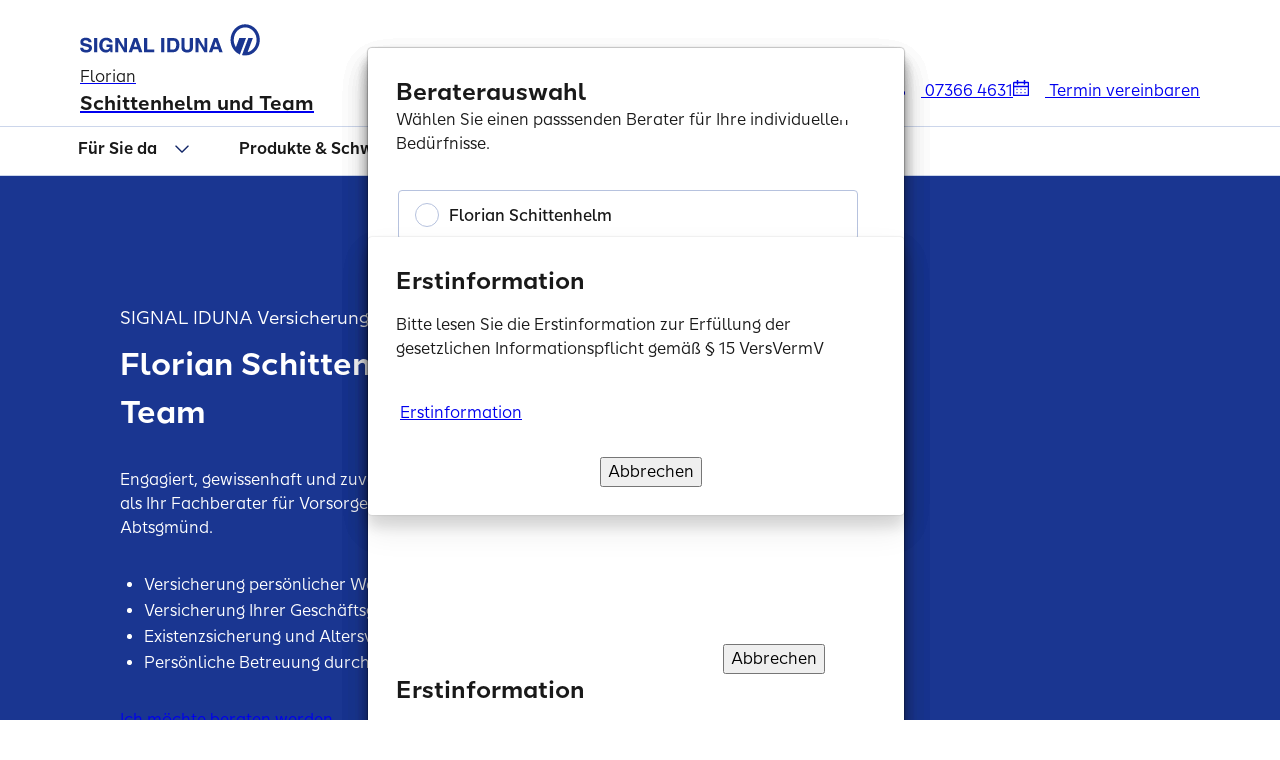

--- FILE ---
content_type: text/html;charset=utf-8
request_url: https://signal-iduna-agentur.de/florian.schittenhelm/
body_size: 19847
content:
<!doctype html>
<html lang="de-DE">
    <head>
    <meta charset="UTF-8">
    <title>Versicherungsvermittler in Ihrer Nähe | SIGNAL IDUNA</title>
    
    <meta name="description" content="Mit mehr als 3.000 Versicherungsvermittlern finden Sie über unsere Suche eine passende SIGNAL IDUNA Agentur in Ihrer Nähe.">
    <meta name="template" content="home-page">
    <meta name="viewport" content="width=device-width, initial-scale=1">


    
    

    
    <meta property="og:title" content="SIGNAL IDUNA Abtsgmünd  Florian Schittenhelm und Team ">
    <meta property="og:description" content="Willkommen bei der SIGNAL IDUNA Florian Schittenhelm und Team - Ihre Versicherung in Abtsgmünd. Rufen Sie uns an oder schreiben Sie uns eine Mail!">
    <meta property="og:type" content="website">
    <meta property="og:url" content="https://signal-iduna-agentur.de/florian.schittenhelm/">



    <script defer="defer" type="text/javascript" src="/.rum/@adobe/helix-rum-js@%5E2/dist/rum-standalone.js"></script>
<link rel="dns-prefetch" href="//fonts.googleapis.com">
    <link rel="dns-prefetch" href="//www.youtube.com">
    <link rel="dns-prefetch" href="//static.hotjar.com">
    <link rel="dns-prefetch" href="//connect.facebook.net">
    <link rel="dns-prefetch" href="//app.usercentrics.eu/">
    <link rel="dns-prefetch" href="//www.googletagmanager.com">
    <link rel="dns-prefetch" href="//signaliduna.scene7.com">
    

    <link rel="preload" href="/etc.clientlibs/signaliduna/clientlibs/clientlib-dependencies/resources/font/sans/SISans-Regular.woff2" as="font" type="font/woff2" crossorigin>
    <link rel="preload" href="/etc.clientlibs/signaliduna/clientlibs/clientlib-dependencies/resources/font/sans/SISans-Medium.woff2" as="font" type="font/woff2" crossorigin>
    <link rel="preload" href="/etc.clientlibs/signaliduna/clientlibs/clientlib-dependencies/resources/font/sans-condensed/SISansCn-Regular.woff2" as="font" type="font/woff2" crossorigin>
    <link rel="preload" href="/etc.clientlibs/signaliduna/clientlibs/clientlib-dependencies/resources/font/sans/SISans-SemiBold.woff2" as="font" type="font/woff2" crossorigin>
    <link rel="preload" href="/etc.clientlibs/signaliduna/clientlibs/clientlib-dependencies/resources/font/sans-condensed/SISansCn-Bold.woff2" as="font" type="font/woff2" crossorigin>
    <link rel="preload" href="/etc.clientlibs/signaliduna/clientlibs/clientlib-dependencies/resources/font/mono/SISansMn-Regular.woff2" as="font" type="font/woff2" crossorigin>
    <link rel="preload" as="image" href="https://signaliduna.scene7.com/is/image/signaliduna/AdobeStock_100630021%3A16zu9?ts=1734688959536&amp;dpr=off" fetchpriority="high">

    
    
<link rel="canonical" href="https://signal-iduna-agentur.de/florian.schittenhelm/">



    
    
        <link rel="preconnect" href="//app.usercentrics.eu">
        <link rel="preconnect" href="//api.usercentrics.eu">
        <link rel="preconnect" href="//privacy-proxy.usercentrics.eu">
        <link rel="preload" href="//web.cmp.usercentrics.eu/ui/loader.js" as="script">
        <link rel="preload" href="//privacy-proxy.usercentrics.eu/latest/uc-block.bundle.js" as="script">

        <script id="usercentrics-cmp" async src="https://web.cmp.usercentrics.eu/ui/loader.js" data-settings-id="9Kv9zXOwp"></script>

        <script type="application/javascript" src="https://privacy-proxy.usercentrics.eu/latest/uc-block.bundle.js"></script>
    

    
        

        <script type="text/plain" data-usercentrics="Google Tag Manager">
            (function(w,d,s,l,i){w[l]=w[l]||[];w[l].push({'gtm.start':
                    new Date().getTime(),event:'gtm.js'});var f=d.getElementsByTagName(s)[0],
                j=d.createElement(s),dl=l!='dataLayer'?'&l='+l:'';j.async=true;j.src=
                'https://www.googletagmanager.com/gtm.js?id='+i+dl;f.parentNode.insertBefore(j,f);
            })(window,document,'script','dataLayer','GTM\u002DK23HZTL2');</script>

        
    
    



    
    
    

    
    <script type="text/javascript">
        window.addEventListener('UC_UI_CMP_EVENT', function(event) {
            if(event.detail.type === 'IMPRINT_LINK') {
                window.location.href = "\/florian.schittenhelm\/impressum\/";

            } else if (event.detail.type === 'PRIVACY_POLICY_LINK') {
                window.location.href = "\/florian.schittenhelm\/datenschutz\/"
            }
        });
    </script>

    
    
    

    

    
    
    <link rel="stylesheet" href="/etc.clientlibs/signaliduna/clientlibs/clientlib-commons-icons.lc-a09a037e178e0c0464db8226cde06e6e-lc.min.css" type="text/css">
<link rel="stylesheet" href="/etc.clientlibs/signaliduna/clientlibs/clientlib-base.lc-198a8658c9efa04e3171cbea22d56036-lc.min.css" type="text/css">
<link rel="stylesheet" href="/etc.clientlibs/signaliduna/clientlibs/clientlib-signaliduna.lc-d2dbdc8c4902a6ce0b2ea79b6a79e632-lc.min.css" type="text/css">


    
    
    <script async defer src="/etc.clientlibs/core/wcm/components/commons/datalayer/v2/clientlibs/core.wcm.components.commons.datalayer.v2.lc-1e0136bad0acfb78be509234578e44f9-lc.min.js"></script>


    
    <script async defer src="/etc.clientlibs/core/wcm/components/commons/datalayer/acdl/core.wcm.components.commons.datalayer.acdl.lc-bf921af342fd2c40139671dbf0920a1f-lc.min.js"></script>



    
    <link rel="icon" sizes="192x192" href="/content/dam/signal-iduna/commons/favicons/icon-192x192.png">
    <link rel="apple-touch-icon" sizes="180x180" href="/content/dam/signal-iduna/commons/favicons/apple-touch-icon-180x180.png">
    <link rel="apple-touch-icon" sizes="167x167" href="/content/dam/signal-iduna/commons/favicons/apple-touch-icon-167x167.png">
    <link rel="apple-touch-icon" sizes="152x152" href="/content/dam/signal-iduna/commons/favicons/apple-touch-icon-152x152.png">
    <link rel="apple-touch-icon" sizes="120x120" href="/content/dam/signal-iduna/commons/favicons/apple-touch-icon-120x120.png">
    <meta name="msapplication-square310x310logo" content="/content/dam/signal-iduna/commons/favicons/icon-310x310.png">
    <meta name="msapplication-wide310x150logo" content="/content/dam/signal-iduna/commons/favicons/icon-310x150.png">
    <meta name="msapplication-square150x150logo" content="/content/dam/signal-iduna/commons/favicons/icon-150x150.png">
    <meta name="msapplication-square70x70logo" content="/content/dam/signal-iduna/commons/favicons/icon-70x70.png">

    

    
    
</head><body class="page basicpage" id="page-8e347415bc" data-cmp-link-accessibility-enabled data-cmp-link-accessibility-text="wird in einer neuen Registerkarte geöffnet" data-cmp-data-layer-enabled data-cmp-data-layer-name="adobeDataLayer"><div class="hidden-fields">
    <input id="avs-key-hidden-input" name="avsKey" type="hidden">
    <input id="origin-key-hidden-input" name="origin" type="hidden" value="ADP-Website">
    <input id="form-type-key-hidden-input" name="formType" type="hidden" value="lead">
    <input id="is-wizard-layout-key-hidden-input" name="isWizard" type="hidden" value="false">

    <input id="adpName-hidden-input" name="adpName" type="hidden" value="Florian Schittenhelm">
       <input id="adpSlug-hidden-input" name="adpSlug" type="hidden" value="florian.schittenhelm">
    <input id="adpAdvnr-hidden-input" name="adpAdvnr" type="hidden" value="4005096">
    

    <input id="templateName-hidden-input" name="templateName" type="hidden" value="home-page">
    <input id="siteID-hidden-input" name="siteID" type="hidden" value="signal-iduna-agentur.de/ADP">
</div>


    
        <script>
          var dataLayerName = 'adobeDataLayer' || 'adobeDataLayer';
          window[dataLayerName] = window[dataLayerName] || [];
          window[dataLayerName].push({
              page: JSON.parse("{\x22page\u002D8e347415bc\x22:{\x22@type\x22:\x22core\/wcm\/components\/page\/v3\/page\x22,\x22repo:modifyDate\x22:\x222025\u002D09\u002D22T12:41:17Z\x22,\x22dc:title\x22:\x22SIGNAL IDUNA Agentur\x22,\x22dc:description\x22:\x22<p>Mit mehr als 3.000 Versicherungsvermittlern finden Sie über unsere Suche eine passende SIGNAL IDUNA Agentur in Ihrer Nähe.<\/p>\\r\\n\x22,\x22xdm:template\x22:\x22\/conf\/si\u002Dagentur\/settings\/wcm\/templates\/home\u002Dpage\x22,\x22xdm:language\x22:\x22de\u002DDE\x22,\x22xdm:tags\x22:[],\x22repo:path\x22:\x22\/content\/si\u002Dagentur\/de\/de.html\x22}}"),
              event:'cmp:show',
              eventInfo: {
                  path: 'page.page\u002D8e347415bc'
              }
          });
        </script>
        
        
            




            

	
	<noscript>
		<iframe src="https://www.googletagmanager.com/ns.html?id=GTM\u002DK23HZTL2" height="0" width="0" style="display:none;visibility:hidden">
		</iframe>
	</noscript>
	



<div class="adpModal team-member-selection"><div id="team-member-selection-element" class="modal-v2 modal-v2_fixed fade fadeInDown">
     <div class="modal-v2-dialog agency-card modal-v2-dialog-centered" aria-label="Beraterauswahl Dialog" role="dialog">
          <div class="modal-v2-content">

               <si-button si-size="100" si-variant="tertiary" si-icon-only="true" si-aria-label-disabled>
                    <button data-target="team-member-selection-element" class="btn-close modal-v2-close" title="modal schließen" aria-label="modal schließen">
                         <si-icon si-svg="functionalClose"></si-icon>
                    </button>
               </si-button>

               
                    

    <div id="team-member-selection-content">
        <div class="modal-v2-header">
            
            
                
                <h2 tabindex="-1" class="modal-title">Beraterauswahl</h2>
                
                <p class="modal-intro">Wählen Sie einen passsenden Berater für Ihre individuellen Bedürfnisse.</p>
            
        </div>

        <div class="modal-v2-body">
            
                <fieldset aria-label="Berater Liste">
                    <div class="team-member-selection-result-tile list-plain" tabindex="-1">
                        <div class="team-member-selection-result-item">
                            <div class="Radio__container Radio__containerButton">
                                <input id="team-member-selection-result-item-0" type="radio" value="4005096" data-pdf="PDF" name="selectable-team-member">
                                <div class="Radio__circle"></div>
                                <div>
<div data-cmp-is="image" data-cmp-dmimage data-cmp-smartcroprendition="headerPortrait" data-cmp-src="https://signaliduna.scene7.com/is/image/signaliduna/512404%3AheaderPortrait?ts=1713775607035&amp;wid=200&amp;hei=200&amp;qlt=85&amp;dpr=off" data-asset-id="d3538a87-ce37-4888-815c-9854cbdf836a" data-cmp-filereference="/content/dam/adp-images/102/u102706/portrait/512404.jpg" id="image-51e9a0d9b6" data-cmp-data-layer="{&quot;image-51e9a0d9b6&quot;:{&quot;@type&quot;:&quot;core/wcm/components/image/v3/image&quot;,&quot;image&quot;:{&quot;repo:id&quot;:&quot;d3538a87-ce37-4888-815c-9854cbdf836a&quot;,&quot;repo:modifyDate&quot;:&quot;2024-04-22T08:46:47Z&quot;,&quot;@type&quot;:&quot;image/jpeg&quot;,&quot;repo:path&quot;:&quot;/content/dam/adp-images/102/u102706/portrait/512404.jpg&quot;,&quot;xdm:tags&quot;:[&quot;properties:orientation/landscape&quot;],&quot;xdm:smartTags&quot;:{&quot;product&quot;:0.783,&quot;formal wear&quot;:0.84,&quot;business photography&quot;:0.981,&quot;menswear&quot;:0.754,&quot;rendering&quot;:0.754,&quot;team&quot;:0.756,&quot;commerce&quot;:0.822,&quot;presentation&quot;:0.796,&quot;standing&quot;:0.772,&quot;solution&quot;:0.798,&quot;corporate&quot;:0.912,&quot;dress suit&quot;:0.771,&quot;speech&quot;:0.754,&quot;person&quot;:1.0,&quot;design&quot;:0.752,&quot;client&quot;:0.931,&quot;company&quot;:0.755,&quot;man&quot;:1.0,&quot;suit&quot;:0.859,&quot;public speaking&quot;:0.761,&quot;posing&quot;:0.844}}}}" data-cmp-hook-image="imageV3" class="cmp-image" itemscope itemtype="http://schema.org/ImageObject">
  
    <img src="https://signaliduna.scene7.com/is/image/signaliduna/512404%3AheaderPortrait?ts=1713775607035&amp;wid=200&amp;hei=200&amp;qlt=85&amp;dpr=off" loading="lazy" class="cmp-image__image" itemprop="contentUrl" width="6000" height="4045" alt>
  
     
  
</div>


    

</div>
                                <label for="team-member-selection-result-item-0">Florian Schittenhelm</label>
                            </div>
                        </div>
                    
                        <div class="team-member-selection-result-item">
                            <div class="Radio__container Radio__containerButton">
                                <input id="team-member-selection-result-item-1" type="radio" value="9423953" data-pdf="PDF" name="selectable-team-member">
                                <div class="Radio__circle"></div>
                                <div>
<div data-cmp-is="image" data-cmp-dmimage data-cmp-smartcroprendition="headerPortrait" data-cmp-src="https://signaliduna.scene7.com/is/image/signaliduna/595382%3AheaderPortrait?ts=1729220348968&amp;wid=200&amp;hei=200&amp;qlt=85&amp;dpr=off" data-asset-id="9cd414c8-693e-470f-bfba-364b15a7ca79" data-cmp-filereference="/content/dam/adp-images/153/u153219/mitarbeiter/595382.jpg" id="image-51e9a0d9b6" data-cmp-data-layer="{&quot;image-51e9a0d9b6&quot;:{&quot;@type&quot;:&quot;core/wcm/components/image/v3/image&quot;,&quot;image&quot;:{&quot;repo:id&quot;:&quot;9cd414c8-693e-470f-bfba-364b15a7ca79&quot;,&quot;repo:modifyDate&quot;:&quot;2024-10-18T02:59:08Z&quot;,&quot;@type&quot;:&quot;image/jpeg&quot;,&quot;repo:path&quot;:&quot;/content/dam/adp-images/153/u153219/mitarbeiter/595382.jpg&quot;,&quot;xdm:tags&quot;:[&quot;properties:orientation/landscape&quot;],&quot;xdm:smartTags&quot;:{&quot;taper&quot;:0.755,&quot;formal wear&quot;:0.811,&quot;corporate&quot;:0.856,&quot;person&quot;:1.0,&quot;business photography&quot;:0.966,&quot;client&quot;:0.911,&quot;menswear&quot;:0.752,&quot;man&quot;:1.0,&quot;suit&quot;:0.853,&quot;posing&quot;:0.788}}}}" data-cmp-hook-image="imageV3" class="cmp-image" itemscope itemtype="http://schema.org/ImageObject">
  
    <img src="https://signaliduna.scene7.com/is/image/signaliduna/595382%3AheaderPortrait?ts=1729220348968&amp;wid=200&amp;hei=200&amp;qlt=85&amp;dpr=off" loading="lazy" class="cmp-image__image" itemprop="contentUrl" alt>
  
     
  
</div>


    

</div>
                                <label for="team-member-selection-result-item-1">Jagmit Singh</label>
                            </div>
                        </div>
                    
                        <div class="team-member-selection-result-item">
                            <div class="Radio__container Radio__containerButton">
                                <input id="team-member-selection-result-item-2" type="radio" value="6984901" data-pdf="PDF" name="selectable-team-member">
                                <div class="Radio__circle"></div>
                                <div>
<div data-cmp-is="image" data-cmp-dmimage data-cmp-smartcroprendition="headerPortrait" data-cmp-src="https://signaliduna.scene7.com/is/image/signaliduna/u169947_floriangemander_portrait2_adp_print_7861x5300%3AheaderPortrait?ts=1768821653797&amp;wid=200&amp;hei=200&amp;qlt=85&amp;dpr=off" data-asset-id="b1b1a8c8-24fb-4a9f-93d3-0364dc27ea62" data-cmp-filereference="/content/dam/adp-images/169/u169947/portrait/u169947_floriangemander_portrait2_adp_print_7861x5300.jpg" id="image-51e9a0d9b6" data-cmp-data-layer="{&quot;image-51e9a0d9b6&quot;:{&quot;@type&quot;:&quot;core/wcm/components/image/v3/image&quot;,&quot;image&quot;:{&quot;repo:id&quot;:&quot;b1b1a8c8-24fb-4a9f-93d3-0364dc27ea62&quot;,&quot;repo:modifyDate&quot;:&quot;2026-01-19T11:20:53Z&quot;,&quot;@type&quot;:&quot;image/jpeg&quot;,&quot;repo:path&quot;:&quot;/content/dam/adp-images/169/u169947/portrait/u169947_floriangemander_portrait2_adp_print_7861x5300.jpg&quot;,&quot;xdm:tags&quot;:[&quot;properties:orientation/landscape&quot;],&quot;xdm:smartTags&quot;:{&quot;presentation&quot;:0.788,&quot;corporate&quot;:0.88,&quot;person&quot;:1.0,&quot;business photography&quot;:0.979,&quot;client&quot;:0.922,&quot;rendering&quot;:0.804,&quot;man&quot;:1.0,&quot;posing&quot;:0.782}}}}" data-cmp-hook-image="imageV3" class="cmp-image" itemscope itemtype="http://schema.org/ImageObject">
  
    <img src="https://signaliduna.scene7.com/is/image/signaliduna/u169947_floriangemander_portrait2_adp_print_7861x5300%3AheaderPortrait?ts=1768821653797&amp;wid=200&amp;hei=200&amp;qlt=85&amp;dpr=off" loading="lazy" class="cmp-image__image" itemprop="contentUrl" width="7861" height="5300" alt>
  
     
  
</div>


    

</div>
                                <label for="team-member-selection-result-item-2">Florian Gemander</label>
                            </div>
                        </div>
                    </div>
                </fieldset>
            

            

            



        </div>
        <div class="modal-v2-footer btn-group">

            
             <si-button si-size="100" si-variant="tertiary" si-aria-label-disabled>
                <button class="close-all">
                    Abbrechen
                </button>
            </si-button>

            
             <si-button si-size="100" si-variant="secondary" si-aria-label-disabled>
                <a class="adp-link team-member-confirm">Weiter</a>
            </si-button>
            
        </div>
    </div>

    
    
   <div id="initial-information-content">
      <div class="modal-v2-header">
         <h2 tabindex="-1" class="modal-title">Erstinformation</h2>
      </div>
      <div class="modal-v2-body">
            <p>
               <span>
                  Bitte lesen Sie die Erstinformation zur Erfüllung der gesetzlichen Informationspflicht gemäß § 15 VersVermV<br> <br>
                  <span id="initial-information-adp-description"></span>
               </span>
               
               

            </p>
            
            
               <si-button-link si-size="100" si-variant="tertiary" si-icon-only="false" si-icon-align="left">
                  <a id="initial-information-informationPdfUrl" href="#" target="_blank" rel="nofollow">
                     <si-icon si-svg="functionalClouddownload" si-sprite="actions"></si-icon>
                     <span>Erstinformation</span>
                  </a>
               </si-button-link>
            
            
      </div>
      <div class="modal-v2-footer btn-group">
         
         <si-button si-size="100" si-variant="tertiary" si-aria-label-disabled>
            <button class="close-all">
               Abbrechen
            </button>
         </si-button>

         <si-button si-size="100" si-variant="secondary" si-aria-label-disabled data-liability data-initial-information-description="Eingetragen als gebundener Versicherungsvertreter gemäß § 34d Abs. 7 Satz 1 Nr. 1 GewO unter der Registriernummer D-7GFP-ONW6A-47 bei der DIHK Berlin." data-advtypgrp="05" data-advnr="4005096" data-slug="florian.schittenhelm">
               <a class="adp-link initial-information-confirm">Verstanden und weiter</a>
         </si-button>
      </div>
   </div>

    

               

               
          </div>
     </div>
</div>


<div id="extended-team-member-selection-element" class="modal-v2 modal-v2_fixed fade fadeInDown">
     <div class="modal-v2-dialog agency-card modal-v2-dialog-centered" aria-label="Beraterauswahl Dialog" role="dialog">
          <div class="modal-v2-content">

               <si-button si-size="100" si-variant="tertiary" si-icon-only="true" si-aria-label-disabled>
                    <button data-target="extended-team-member-selection-element" class="btn-close modal-v2-close" title="modal schließen" aria-label="modal schließen">
                         <si-icon si-svg="functionalClose"></si-icon>
                    </button>
               </si-button>
               
               
                    

    <div id="team-member-selection-content">
        <div class="modal-v2-header">
            
            
                
                <h2 tabindex="-1" class="modal-title">Beraterauswahl</h2>
                
                <p class="modal-intro">Wählen Sie einen passsenden Berater für Ihre individuellen Bedürfnisse.</p>
            
        </div>

        <div class="modal-v2-body">
            

            

            

                <fieldset aria-label="Berater Liste">
                    <div class="team-member-selection-result-tile list-plain" tabindex="-1">
                        <div class="team-member-selection-result-item">
                            <div class="Radio__container Radio__containerButton">
                                <input id="team-member-extended-selection-result-item-0" type="radio" value="4005096" data-slug="florian.schittenhelm" data-initial-information-description="Eingetragen als gebundener Versicherungsvertreter gemäß § 34d Abs. 7 Satz 1 Nr. 1 GewO unter der Registriernummer D-7GFP-ONW6A-47 bei der DIHK Berlin." data-liability name="selectable-team-member">
                                <div class="Radio__circle"></div>
                                <div>
<div data-cmp-is="image" data-cmp-dmimage data-cmp-smartcroprendition="headerPortrait" data-cmp-src="https://signaliduna.scene7.com/is/image/signaliduna/512404%3AheaderPortrait?ts=1713775607035&amp;wid=200&amp;hei=200&amp;qlt=85&amp;dpr=off" data-asset-id="d3538a87-ce37-4888-815c-9854cbdf836a" data-cmp-filereference="/content/dam/adp-images/102/u102706/portrait/512404.jpg" id="image-51e9a0d9b6" data-cmp-data-layer="{&quot;image-51e9a0d9b6&quot;:{&quot;@type&quot;:&quot;core/wcm/components/image/v3/image&quot;,&quot;image&quot;:{&quot;repo:id&quot;:&quot;d3538a87-ce37-4888-815c-9854cbdf836a&quot;,&quot;repo:modifyDate&quot;:&quot;2024-04-22T08:46:47Z&quot;,&quot;@type&quot;:&quot;image/jpeg&quot;,&quot;repo:path&quot;:&quot;/content/dam/adp-images/102/u102706/portrait/512404.jpg&quot;,&quot;xdm:tags&quot;:[&quot;properties:orientation/landscape&quot;],&quot;xdm:smartTags&quot;:{&quot;product&quot;:0.783,&quot;formal wear&quot;:0.84,&quot;business photography&quot;:0.981,&quot;menswear&quot;:0.754,&quot;rendering&quot;:0.754,&quot;team&quot;:0.756,&quot;commerce&quot;:0.822,&quot;presentation&quot;:0.796,&quot;standing&quot;:0.772,&quot;solution&quot;:0.798,&quot;corporate&quot;:0.912,&quot;dress suit&quot;:0.771,&quot;speech&quot;:0.754,&quot;person&quot;:1.0,&quot;design&quot;:0.752,&quot;client&quot;:0.931,&quot;company&quot;:0.755,&quot;man&quot;:1.0,&quot;suit&quot;:0.859,&quot;public speaking&quot;:0.761,&quot;posing&quot;:0.844}}}}" data-cmp-hook-image="imageV3" class="cmp-image" itemscope itemtype="http://schema.org/ImageObject">
  
    <img src="https://signaliduna.scene7.com/is/image/signaliduna/512404%3AheaderPortrait?ts=1713775607035&amp;wid=200&amp;hei=200&amp;qlt=85&amp;dpr=off" loading="lazy" class="cmp-image__image" itemprop="contentUrl" width="6000" height="4045" alt>
  
     
  
</div>


    

</div>
                                <label for="team-member-extended-selection-result-item-0">Florian Schittenhelm</label>
                            </div>
                        </div>
                    
                        <div class="team-member-selection-result-item">
                            <div class="Radio__container Radio__containerButton">
                                <input id="team-member-extended-selection-result-item-1" type="radio" value="9423953" data-slug="jagmit.singh" name="selectable-team-member">
                                <div class="Radio__circle"></div>
                                <div>
<div data-cmp-is="image" data-cmp-dmimage data-cmp-smartcroprendition="headerPortrait" data-cmp-src="https://signaliduna.scene7.com/is/image/signaliduna/595382%3AheaderPortrait?ts=1729220348968&amp;wid=200&amp;hei=200&amp;qlt=85&amp;dpr=off" data-asset-id="9cd414c8-693e-470f-bfba-364b15a7ca79" data-cmp-filereference="/content/dam/adp-images/153/u153219/mitarbeiter/595382.jpg" id="image-51e9a0d9b6" data-cmp-data-layer="{&quot;image-51e9a0d9b6&quot;:{&quot;@type&quot;:&quot;core/wcm/components/image/v3/image&quot;,&quot;image&quot;:{&quot;repo:id&quot;:&quot;9cd414c8-693e-470f-bfba-364b15a7ca79&quot;,&quot;repo:modifyDate&quot;:&quot;2024-10-18T02:59:08Z&quot;,&quot;@type&quot;:&quot;image/jpeg&quot;,&quot;repo:path&quot;:&quot;/content/dam/adp-images/153/u153219/mitarbeiter/595382.jpg&quot;,&quot;xdm:tags&quot;:[&quot;properties:orientation/landscape&quot;],&quot;xdm:smartTags&quot;:{&quot;taper&quot;:0.755,&quot;formal wear&quot;:0.811,&quot;corporate&quot;:0.856,&quot;person&quot;:1.0,&quot;business photography&quot;:0.966,&quot;client&quot;:0.911,&quot;menswear&quot;:0.752,&quot;man&quot;:1.0,&quot;suit&quot;:0.853,&quot;posing&quot;:0.788}}}}" data-cmp-hook-image="imageV3" class="cmp-image" itemscope itemtype="http://schema.org/ImageObject">
  
    <img src="https://signaliduna.scene7.com/is/image/signaliduna/595382%3AheaderPortrait?ts=1729220348968&amp;wid=200&amp;hei=200&amp;qlt=85&amp;dpr=off" loading="lazy" class="cmp-image__image" itemprop="contentUrl" alt>
  
     
  
</div>


    

</div>
                                <label for="team-member-extended-selection-result-item-1">Jagmit Singh</label>
                            </div>
                        </div>
                    
                        <div class="team-member-selection-result-item">
                            <div class="Radio__container Radio__containerButton">
                                <input id="team-member-extended-selection-result-item-2" type="radio" value="6984901" data-slug="florian.gemander" data-initial-information-description="Eingetragen als gebundener Versicherungsvertreter gemäß § 34d Abs. 7 Satz 1 Nr. 1 GewO unter der Registriernummer D-QY1I-J8JIK-18 bei der DIHK Berlin." name="selectable-team-member">
                                <div class="Radio__circle"></div>
                                <div>
<div data-cmp-is="image" data-cmp-dmimage data-cmp-smartcroprendition="headerPortrait" data-cmp-src="https://signaliduna.scene7.com/is/image/signaliduna/u169947_floriangemander_portrait2_adp_print_7861x5300%3AheaderPortrait?ts=1768821653797&amp;wid=200&amp;hei=200&amp;qlt=85&amp;dpr=off" data-asset-id="b1b1a8c8-24fb-4a9f-93d3-0364dc27ea62" data-cmp-filereference="/content/dam/adp-images/169/u169947/portrait/u169947_floriangemander_portrait2_adp_print_7861x5300.jpg" id="image-51e9a0d9b6" data-cmp-data-layer="{&quot;image-51e9a0d9b6&quot;:{&quot;@type&quot;:&quot;core/wcm/components/image/v3/image&quot;,&quot;image&quot;:{&quot;repo:id&quot;:&quot;b1b1a8c8-24fb-4a9f-93d3-0364dc27ea62&quot;,&quot;repo:modifyDate&quot;:&quot;2026-01-19T11:20:53Z&quot;,&quot;@type&quot;:&quot;image/jpeg&quot;,&quot;repo:path&quot;:&quot;/content/dam/adp-images/169/u169947/portrait/u169947_floriangemander_portrait2_adp_print_7861x5300.jpg&quot;,&quot;xdm:tags&quot;:[&quot;properties:orientation/landscape&quot;],&quot;xdm:smartTags&quot;:{&quot;presentation&quot;:0.788,&quot;corporate&quot;:0.88,&quot;person&quot;:1.0,&quot;business photography&quot;:0.979,&quot;client&quot;:0.922,&quot;rendering&quot;:0.804,&quot;man&quot;:1.0,&quot;posing&quot;:0.782}}}}" data-cmp-hook-image="imageV3" class="cmp-image" itemscope itemtype="http://schema.org/ImageObject">
  
    <img src="https://signaliduna.scene7.com/is/image/signaliduna/u169947_floriangemander_portrait2_adp_print_7861x5300%3AheaderPortrait?ts=1768821653797&amp;wid=200&amp;hei=200&amp;qlt=85&amp;dpr=off" loading="lazy" class="cmp-image__image" itemprop="contentUrl" width="7861" height="5300" alt>
  
     
  
</div>


    

</div>
                                <label for="team-member-extended-selection-result-item-2">Florian Gemander</label>
                            </div>
                        </div>
                    </div>
                </fieldset>
            



        </div>
        <div class="modal-v2-footer btn-group">

            
             <si-button si-size="100" si-variant="tertiary" si-aria-label-disabled>
                <button class="close-all">
                    Abbrechen
                </button>
            </si-button>

            
             <si-button si-size="100" si-variant="secondary" si-aria-label-disabled>
                <a class="adp-link team-member-confirm">Weiter</a>
            </si-button>
            
        </div>
    </div>

    
    
   <div id="initial-information-content">
      <div class="modal-v2-header">
         <h2 tabindex="-1" class="modal-title">Erstinformation</h2>
      </div>
      <div class="modal-v2-body">
            <p>
               <span>
                  Bitte lesen Sie die Erstinformation zur Erfüllung der gesetzlichen Informationspflicht gemäß § 15 VersVermV<br> <br>
                  <span id="initial-information-adp-description"></span>
               </span>
               
               

            </p>
            
            
               <si-button-link si-size="100" si-variant="tertiary" si-icon-only="false" si-icon-align="left">
                  <a id="initial-information-informationPdfUrl" href="#" target="_blank" rel="nofollow">
                     <si-icon si-svg="functionalClouddownload" si-sprite="actions"></si-icon>
                     <span>Erstinformation</span>
                  </a>
               </si-button-link>
            
            
      </div>
      <div class="modal-v2-footer btn-group">
         
         <si-button si-size="100" si-variant="tertiary" si-aria-label-disabled>
            <button class="close-all">
               Abbrechen
            </button>
         </si-button>

         <si-button si-size="100" si-variant="secondary" si-aria-label-disabled data-liability data-initial-information-description="Eingetragen als gebundener Versicherungsvertreter gemäß § 34d Abs. 7 Satz 1 Nr. 1 GewO unter der Registriernummer D-7GFP-ONW6A-47 bei der DIHK Berlin." data-advtypgrp="05" data-advnr="4005096" data-slug="florian.schittenhelm">
               <a class="adp-link initial-information-confirm">Verstanden und weiter</a>
         </si-button>
      </div>
   </div>

    

               
               
          </div>
     </div>
</div>


<div id="liability-team-member-selection-element" class="modal-v2 modal-v2_fixed fade fadeInDown">
     <div class="modal-v2-dialog agency-card modal-v2-dialog-centered" aria-label="Beraterauswahl Dialog" role="dialog">
          <div class="modal-v2-content">

               <si-button si-size="100" si-variant="tertiary" si-icon-only="true" si-aria-label-disabled>
                    <button data-target="liability-team-member-selection-element" class="btn-close modal-v2-close" title="modal schließen" aria-label="modal schließen">
                         <si-icon si-svg="functionalClose"></si-icon>
                    </button>
               </si-button>

               
                    

    <div id="team-member-selection-content">
        <div class="modal-v2-header">
            
            
                
                <h2 tabindex="-1" class="modal-title">Beraterauswahl</h2>
                
                <p class="modal-intro">Wählen Sie einen passsenden Berater für Ihre individuellen Bedürfnisse.</p>
            
        </div>

        <div class="modal-v2-body">
            

            

            

                <fieldset aria-label="Berater Liste">
                    <div class="team-member-selection-result-tile list-plain" tabindex="-1">
                        <div class="team-member-selection-result-item">
                            <div class="Radio__container Radio__containerButton">
                                <input id="team-member-extended-selection-result-item-0" type="radio" value="4005096" data-slug="florian.schittenhelm" data-initial-information-description="Eingetragen als gebundener Versicherungsvertreter gemäß § 34d Abs. 7 Satz 1 Nr. 1 GewO unter der Registriernummer D-7GFP-ONW6A-47 bei der DIHK Berlin." data-liability name="selectable-team-member">
                                <div class="Radio__circle"></div>
                                <div>
<div data-cmp-is="image" data-cmp-dmimage data-cmp-smartcroprendition="headerPortrait" data-cmp-src="https://signaliduna.scene7.com/is/image/signaliduna/512404%3AheaderPortrait?ts=1713775607035&amp;wid=200&amp;hei=200&amp;qlt=85&amp;dpr=off" data-asset-id="d3538a87-ce37-4888-815c-9854cbdf836a" data-cmp-filereference="/content/dam/adp-images/102/u102706/portrait/512404.jpg" id="image-51e9a0d9b6" data-cmp-data-layer="{&quot;image-51e9a0d9b6&quot;:{&quot;@type&quot;:&quot;core/wcm/components/image/v3/image&quot;,&quot;image&quot;:{&quot;repo:id&quot;:&quot;d3538a87-ce37-4888-815c-9854cbdf836a&quot;,&quot;repo:modifyDate&quot;:&quot;2024-04-22T08:46:47Z&quot;,&quot;@type&quot;:&quot;image/jpeg&quot;,&quot;repo:path&quot;:&quot;/content/dam/adp-images/102/u102706/portrait/512404.jpg&quot;,&quot;xdm:tags&quot;:[&quot;properties:orientation/landscape&quot;],&quot;xdm:smartTags&quot;:{&quot;product&quot;:0.783,&quot;formal wear&quot;:0.84,&quot;business photography&quot;:0.981,&quot;menswear&quot;:0.754,&quot;rendering&quot;:0.754,&quot;team&quot;:0.756,&quot;commerce&quot;:0.822,&quot;presentation&quot;:0.796,&quot;standing&quot;:0.772,&quot;solution&quot;:0.798,&quot;corporate&quot;:0.912,&quot;dress suit&quot;:0.771,&quot;speech&quot;:0.754,&quot;person&quot;:1.0,&quot;design&quot;:0.752,&quot;client&quot;:0.931,&quot;company&quot;:0.755,&quot;man&quot;:1.0,&quot;suit&quot;:0.859,&quot;public speaking&quot;:0.761,&quot;posing&quot;:0.844}}}}" data-cmp-hook-image="imageV3" class="cmp-image" itemscope itemtype="http://schema.org/ImageObject">
  
    <img src="https://signaliduna.scene7.com/is/image/signaliduna/512404%3AheaderPortrait?ts=1713775607035&amp;wid=200&amp;hei=200&amp;qlt=85&amp;dpr=off" loading="lazy" class="cmp-image__image" itemprop="contentUrl" width="6000" height="4045" alt>
  
     
  
</div>


    

</div>
                                <label for="team-member-extended-selection-result-item-0">Florian Schittenhelm</label>
                            </div>
                        </div>
                    
                        <div class="team-member-selection-result-item">
                            <div class="Radio__container Radio__containerButton">
                                <input id="team-member-extended-selection-result-item-1" type="radio" value="9423953" data-slug="jagmit.singh" name="selectable-team-member">
                                <div class="Radio__circle"></div>
                                <div>
<div data-cmp-is="image" data-cmp-dmimage data-cmp-smartcroprendition="headerPortrait" data-cmp-src="https://signaliduna.scene7.com/is/image/signaliduna/595382%3AheaderPortrait?ts=1729220348968&amp;wid=200&amp;hei=200&amp;qlt=85&amp;dpr=off" data-asset-id="9cd414c8-693e-470f-bfba-364b15a7ca79" data-cmp-filereference="/content/dam/adp-images/153/u153219/mitarbeiter/595382.jpg" id="image-51e9a0d9b6" data-cmp-data-layer="{&quot;image-51e9a0d9b6&quot;:{&quot;@type&quot;:&quot;core/wcm/components/image/v3/image&quot;,&quot;image&quot;:{&quot;repo:id&quot;:&quot;9cd414c8-693e-470f-bfba-364b15a7ca79&quot;,&quot;repo:modifyDate&quot;:&quot;2024-10-18T02:59:08Z&quot;,&quot;@type&quot;:&quot;image/jpeg&quot;,&quot;repo:path&quot;:&quot;/content/dam/adp-images/153/u153219/mitarbeiter/595382.jpg&quot;,&quot;xdm:tags&quot;:[&quot;properties:orientation/landscape&quot;],&quot;xdm:smartTags&quot;:{&quot;taper&quot;:0.755,&quot;formal wear&quot;:0.811,&quot;corporate&quot;:0.856,&quot;person&quot;:1.0,&quot;business photography&quot;:0.966,&quot;client&quot;:0.911,&quot;menswear&quot;:0.752,&quot;man&quot;:1.0,&quot;suit&quot;:0.853,&quot;posing&quot;:0.788}}}}" data-cmp-hook-image="imageV3" class="cmp-image" itemscope itemtype="http://schema.org/ImageObject">
  
    <img src="https://signaliduna.scene7.com/is/image/signaliduna/595382%3AheaderPortrait?ts=1729220348968&amp;wid=200&amp;hei=200&amp;qlt=85&amp;dpr=off" loading="lazy" class="cmp-image__image" itemprop="contentUrl" alt>
  
     
  
</div>


    

</div>
                                <label for="team-member-extended-selection-result-item-1">Jagmit Singh</label>
                            </div>
                        </div>
                    
                        <div class="team-member-selection-result-item">
                            <div class="Radio__container Radio__containerButton">
                                <input id="team-member-extended-selection-result-item-2" type="radio" value="6984901" data-slug="florian.gemander" data-initial-information-description="Eingetragen als gebundener Versicherungsvertreter gemäß § 34d Abs. 7 Satz 1 Nr. 1 GewO unter der Registriernummer D-QY1I-J8JIK-18 bei der DIHK Berlin." name="selectable-team-member">
                                <div class="Radio__circle"></div>
                                <div>
<div data-cmp-is="image" data-cmp-dmimage data-cmp-smartcroprendition="headerPortrait" data-cmp-src="https://signaliduna.scene7.com/is/image/signaliduna/u169947_floriangemander_portrait2_adp_print_7861x5300%3AheaderPortrait?ts=1768821653797&amp;wid=200&amp;hei=200&amp;qlt=85&amp;dpr=off" data-asset-id="b1b1a8c8-24fb-4a9f-93d3-0364dc27ea62" data-cmp-filereference="/content/dam/adp-images/169/u169947/portrait/u169947_floriangemander_portrait2_adp_print_7861x5300.jpg" id="image-51e9a0d9b6" data-cmp-data-layer="{&quot;image-51e9a0d9b6&quot;:{&quot;@type&quot;:&quot;core/wcm/components/image/v3/image&quot;,&quot;image&quot;:{&quot;repo:id&quot;:&quot;b1b1a8c8-24fb-4a9f-93d3-0364dc27ea62&quot;,&quot;repo:modifyDate&quot;:&quot;2026-01-19T11:20:53Z&quot;,&quot;@type&quot;:&quot;image/jpeg&quot;,&quot;repo:path&quot;:&quot;/content/dam/adp-images/169/u169947/portrait/u169947_floriangemander_portrait2_adp_print_7861x5300.jpg&quot;,&quot;xdm:tags&quot;:[&quot;properties:orientation/landscape&quot;],&quot;xdm:smartTags&quot;:{&quot;presentation&quot;:0.788,&quot;corporate&quot;:0.88,&quot;person&quot;:1.0,&quot;business photography&quot;:0.979,&quot;client&quot;:0.922,&quot;rendering&quot;:0.804,&quot;man&quot;:1.0,&quot;posing&quot;:0.782}}}}" data-cmp-hook-image="imageV3" class="cmp-image" itemscope itemtype="http://schema.org/ImageObject">
  
    <img src="https://signaliduna.scene7.com/is/image/signaliduna/u169947_floriangemander_portrait2_adp_print_7861x5300%3AheaderPortrait?ts=1768821653797&amp;wid=200&amp;hei=200&amp;qlt=85&amp;dpr=off" loading="lazy" class="cmp-image__image" itemprop="contentUrl" width="7861" height="5300" alt>
  
     
  
</div>


    

</div>
                                <label for="team-member-extended-selection-result-item-2">Florian Gemander</label>
                            </div>
                        </div>
                    </div>
                </fieldset>
            



        </div>
        <div class="modal-v2-footer btn-group">

            
             <si-button si-size="100" si-variant="tertiary" si-aria-label-disabled>
                <button class="close-all">
                    Abbrechen
                </button>
            </si-button>

            
             <si-button si-size="100" si-variant="secondary" si-aria-label-disabled>
                <a class="adp-link team-member-confirm">Weiter</a>
            </si-button>
            
        </div>
    </div>

    
    
   <div id="initial-information-content">
      <div class="modal-v2-header">
         <h2 tabindex="-1" class="modal-title">Erstinformation</h2>
      </div>
      <div class="modal-v2-body">
            <p>
               
               
               
                  <span id="adp-liability-off">
                     <span>Sie werden weitergeleitet zur Anlageberatung für Investmentfonds sowie zur beratungsfreien Einlagenvermittlung der SIGNAL IDUNA Asset Management GmbH.</span><br> <br>
                     <span>Erstinformationen zur Erfüllung der gesetzlichen Informationspflicht gemäß § 15 VersVermV und zum Status als vertraglich gebundener Vermittler.</span>
                  </span>
                  <span id="adp-liability-on">
                     <span>Bitte lesen Sie die Erstinformation zur Erfüllung der gesetzlichen Informationspflicht gemäß § 15 VersVermV</span><br> <br>
                     <span id="initial-information-adp-description"></span>
                  </span>
               

            </p>
            
            
               <si-button-link si-size="100" si-variant="tertiary" si-icon-only="false" si-icon-align="left">
                  <a id="initial-information-informationPdfUrl" href="#" target="_blank" rel="nofollow">
                     <si-icon si-svg="functionalClouddownload" si-sprite="actions"></si-icon>
                     <span>Erstinformation</span>
                  </a>
               </si-button-link>
            
            
      </div>
      <div class="modal-v2-footer btn-group">
         
         <si-button si-size="100" si-variant="tertiary" si-aria-label-disabled>
            <button class="close-all">
               Abbrechen
            </button>
         </si-button>

         <si-button si-size="100" si-variant="secondary" si-aria-label-disabled data-liability data-initial-information-description="Eingetragen als gebundener Versicherungsvertreter gemäß § 34d Abs. 7 Satz 1 Nr. 1 GewO unter der Registriernummer D-7GFP-ONW6A-47 bei der DIHK Berlin." data-advtypgrp="05" data-advnr="4005096" data-slug="florian.schittenhelm">
               <a class="adp-link initial-information-confirm">Verstanden und weiter</a>
         </si-button>
      </div>
   </div>

    

               
               
          </div>
     </div>
</div>

<div id="thirtyfourc-team-member-selection-element" class="modal-v2 modal-v2_fixed fade fadeInDown">
     <div class="modal-v2-dialog agency-card modal-v2-dialog-centered" aria-label="Beraterauswahl Dialog" role="dialog">
          <div class="modal-v2-content">

               <si-button si-size="100" si-variant="tertiary" si-icon-only="true" si-aria-label-disabled>
                    <button data-target="thirtyfourc-team-member-selection-element" class="btn-close modal-v2-close" title="modal schließen" aria-label="modal schließen">
                         <si-icon si-svg="functionalClose"></si-icon>
                    </button>
               </si-button>
               
               
               
                    
   <div id="initial-information-content">
      <div class="modal-v2-header">
         <h2 tabindex="-1" class="modal-title">Erstinformation</h2>
      </div>
      <div class="modal-v2-body">
            <p>
               <span>
                  Bitte lesen Sie die Erstinformation zur Erfüllung der gesetzlichen Informationspflicht gemäß § 15 VersVermV<br> <br>
                  <span id="initial-information-adp-description"></span>
               </span>
               
               

            </p>
            
            
               <si-button-link si-size="100" si-variant="tertiary" si-icon-only="false" si-icon-align="left">
                  <a id="initial-information-informationPdfUrl" href="#" target="_blank" rel="nofollow">
                     <si-icon si-svg="functionalClouddownload" si-sprite="actions"></si-icon>
                     <span>Erstinformation</span>
                  </a>
               </si-button-link>
            
            
      </div>
      <div class="modal-v2-footer btn-group">
         
         <si-button si-size="100" si-variant="tertiary" si-aria-label-disabled>
            <button class="close-all">
               Abbrechen
            </button>
         </si-button>

         <si-button si-size="100" si-variant="secondary" si-aria-label-disabled data-liability data-initial-information-description="Eingetragen als gebundener Versicherungsvertreter gemäß § 34d Abs. 7 Satz 1 Nr. 1 GewO unter der Registriernummer D-7GFP-ONW6A-47 bei der DIHK Berlin." data-advtypgrp="05" data-advnr="4005096" data-slug="florian.schittenhelm">
               <a class="adp-link initial-information-confirm">Verstanden und weiter</a>
         </si-button>
      </div>
   </div>

               
          </div>
     </div>
</div>

<div id="thirtyfouri-team-member-selection-element" class="modal-v2 modal-v2_fixed fade fadeInDown">
     <div class="modal-v2-dialog agency-card modal-v2-dialog-centered" aria-label="Beraterauswahl Dialog" role="dialog">
          <div class="modal-v2-content">

               <si-button si-size="100" si-variant="tertiary" si-icon-only="true" si-aria-label-disabled>
                    <button data-target="thirtyfouri-team-member-selection-element" class="btn-close modal-v2-close" title="modal schließen" aria-label="modal schließen">
                         <si-icon si-svg="functionalClose"></si-icon>
                    </button>
               </si-button>

               
                    

    <div id="team-member-selection-content">
        <div class="modal-v2-header">
            
            
                
                <h2 tabindex="-1" class="modal-title">Beraterauswahl</h2>
                
                <p class="modal-intro">Wählen Sie einen passsenden Berater für Ihre individuellen Bedürfnisse.</p>
            
        </div>

        <div class="modal-v2-body">
            

            

            

                <fieldset aria-label="Berater Liste">
                    <div class="team-member-selection-result-tile list-plain" tabindex="-1">
                        <div class="team-member-selection-result-item">
                            <div class="Radio__container Radio__containerButton">
                                <input id="team-member-extended-selection-result-item-0" type="radio" value="4005096" data-slug="florian.schittenhelm" data-initial-information-description="Eingetragen als gebundener Versicherungsvertreter gemäß § 34d Abs. 7 Satz 1 Nr. 1 GewO unter der Registriernummer D-7GFP-ONW6A-47 bei der DIHK Berlin." data-liability name="selectable-team-member">
                                <div class="Radio__circle"></div>
                                <div>
<div data-cmp-is="image" data-cmp-dmimage data-cmp-smartcroprendition="headerPortrait" data-cmp-src="https://signaliduna.scene7.com/is/image/signaliduna/512404%3AheaderPortrait?ts=1713775607035&amp;wid=200&amp;hei=200&amp;qlt=85&amp;dpr=off" data-asset-id="d3538a87-ce37-4888-815c-9854cbdf836a" data-cmp-filereference="/content/dam/adp-images/102/u102706/portrait/512404.jpg" id="image-51e9a0d9b6" data-cmp-data-layer="{&quot;image-51e9a0d9b6&quot;:{&quot;@type&quot;:&quot;core/wcm/components/image/v3/image&quot;,&quot;image&quot;:{&quot;repo:id&quot;:&quot;d3538a87-ce37-4888-815c-9854cbdf836a&quot;,&quot;repo:modifyDate&quot;:&quot;2024-04-22T08:46:47Z&quot;,&quot;@type&quot;:&quot;image/jpeg&quot;,&quot;repo:path&quot;:&quot;/content/dam/adp-images/102/u102706/portrait/512404.jpg&quot;,&quot;xdm:tags&quot;:[&quot;properties:orientation/landscape&quot;],&quot;xdm:smartTags&quot;:{&quot;product&quot;:0.783,&quot;formal wear&quot;:0.84,&quot;business photography&quot;:0.981,&quot;menswear&quot;:0.754,&quot;rendering&quot;:0.754,&quot;team&quot;:0.756,&quot;commerce&quot;:0.822,&quot;presentation&quot;:0.796,&quot;standing&quot;:0.772,&quot;solution&quot;:0.798,&quot;corporate&quot;:0.912,&quot;dress suit&quot;:0.771,&quot;speech&quot;:0.754,&quot;person&quot;:1.0,&quot;design&quot;:0.752,&quot;client&quot;:0.931,&quot;company&quot;:0.755,&quot;man&quot;:1.0,&quot;suit&quot;:0.859,&quot;public speaking&quot;:0.761,&quot;posing&quot;:0.844}}}}" data-cmp-hook-image="imageV3" class="cmp-image" itemscope itemtype="http://schema.org/ImageObject">
  
    <img src="https://signaliduna.scene7.com/is/image/signaliduna/512404%3AheaderPortrait?ts=1713775607035&amp;wid=200&amp;hei=200&amp;qlt=85&amp;dpr=off" loading="lazy" class="cmp-image__image" itemprop="contentUrl" width="6000" height="4045" alt>
  
     
  
</div>


    

</div>
                                <label for="team-member-extended-selection-result-item-0">Florian Schittenhelm</label>
                            </div>
                        </div>
                    
                        <div class="team-member-selection-result-item">
                            <div class="Radio__container Radio__containerButton">
                                <input id="team-member-extended-selection-result-item-1" type="radio" value="6984901" data-slug="florian.gemander" data-initial-information-description="Eingetragen als gebundener Versicherungsvertreter gemäß § 34d Abs. 7 Satz 1 Nr. 1 GewO unter der Registriernummer D-QY1I-J8JIK-18 bei der DIHK Berlin." name="selectable-team-member">
                                <div class="Radio__circle"></div>
                                <div>
<div data-cmp-is="image" data-cmp-dmimage data-cmp-smartcroprendition="headerPortrait" data-cmp-src="https://signaliduna.scene7.com/is/image/signaliduna/u169947_floriangemander_portrait2_adp_print_7861x5300%3AheaderPortrait?ts=1768821653797&amp;wid=200&amp;hei=200&amp;qlt=85&amp;dpr=off" data-asset-id="b1b1a8c8-24fb-4a9f-93d3-0364dc27ea62" data-cmp-filereference="/content/dam/adp-images/169/u169947/portrait/u169947_floriangemander_portrait2_adp_print_7861x5300.jpg" id="image-51e9a0d9b6" data-cmp-data-layer="{&quot;image-51e9a0d9b6&quot;:{&quot;@type&quot;:&quot;core/wcm/components/image/v3/image&quot;,&quot;image&quot;:{&quot;repo:id&quot;:&quot;b1b1a8c8-24fb-4a9f-93d3-0364dc27ea62&quot;,&quot;repo:modifyDate&quot;:&quot;2026-01-19T11:20:53Z&quot;,&quot;@type&quot;:&quot;image/jpeg&quot;,&quot;repo:path&quot;:&quot;/content/dam/adp-images/169/u169947/portrait/u169947_floriangemander_portrait2_adp_print_7861x5300.jpg&quot;,&quot;xdm:tags&quot;:[&quot;properties:orientation/landscape&quot;],&quot;xdm:smartTags&quot;:{&quot;presentation&quot;:0.788,&quot;corporate&quot;:0.88,&quot;person&quot;:1.0,&quot;business photography&quot;:0.979,&quot;client&quot;:0.922,&quot;rendering&quot;:0.804,&quot;man&quot;:1.0,&quot;posing&quot;:0.782}}}}" data-cmp-hook-image="imageV3" class="cmp-image" itemscope itemtype="http://schema.org/ImageObject">
  
    <img src="https://signaliduna.scene7.com/is/image/signaliduna/u169947_floriangemander_portrait2_adp_print_7861x5300%3AheaderPortrait?ts=1768821653797&amp;wid=200&amp;hei=200&amp;qlt=85&amp;dpr=off" loading="lazy" class="cmp-image__image" itemprop="contentUrl" width="7861" height="5300" alt>
  
     
  
</div>


    

</div>
                                <label for="team-member-extended-selection-result-item-1">Florian Gemander</label>
                            </div>
                        </div>
                    </div>
                </fieldset>
            



        </div>
        <div class="modal-v2-footer btn-group">

            
             <si-button si-size="100" si-variant="tertiary" si-aria-label-disabled>
                <button class="close-all">
                    Abbrechen
                </button>
            </si-button>

            
             <si-button si-size="100" si-variant="secondary" si-aria-label-disabled>
                <a class="adp-link team-member-confirm">Weiter</a>
            </si-button>
            
        </div>
    </div>

    
    
   <div id="initial-information-content">
      <div class="modal-v2-header">
         <h2 tabindex="-1" class="modal-title">Erstinformation</h2>
      </div>
      <div class="modal-v2-body">
            <p>
               <span>
                  Bitte lesen Sie die Erstinformation zur Erfüllung der gesetzlichen Informationspflicht gemäß § 15 VersVermV<br> <br>
                  <span id="initial-information-adp-description"></span>
               </span>
               
               

            </p>
            
            
               <si-button-link si-size="100" si-variant="tertiary" si-icon-only="false" si-icon-align="left">
                  <a id="initial-information-informationPdfUrl" href="#" target="_blank" rel="nofollow">
                     <si-icon si-svg="functionalClouddownload" si-sprite="actions"></si-icon>
                     <span>Erstinformation</span>
                  </a>
               </si-button-link>
            
            
      </div>
      <div class="modal-v2-footer btn-group">
         
         <si-button si-size="100" si-variant="tertiary" si-aria-label-disabled>
            <button class="close-all">
               Abbrechen
            </button>
         </si-button>

         <si-button si-size="100" si-variant="secondary" si-aria-label-disabled data-liability data-initial-information-description="Eingetragen als gebundener Versicherungsvertreter gemäß § 34d Abs. 7 Satz 1 Nr. 1 GewO unter der Registriernummer D-7GFP-ONW6A-47 bei der DIHK Berlin." data-advtypgrp="05" data-advnr="4005096" data-slug="florian.schittenhelm">
               <a class="adp-link initial-information-confirm">Verstanden und weiter</a>
         </si-button>
      </div>
   </div>

    

               
               
          </div>
     </div>
</div>

<div id="thirtyfourc-thirtyfouri-team-member-selection-element" class="modal-v2 modal-v2_fixed fade fadeInDown">
     <div class="modal-v2-dialog agency-card modal-v2-dialog-centered" aria-label="Beraterauswahl Dialog" role="dialog">
          <div class="modal-v2-content">

               <si-button si-size="100" si-variant="tertiary" si-icon-only="true" si-aria-label-disabled>
                    <button data-target="thirtyfourc-thirtyfouri-team-member-selection-element" class="btn-close modal-v2-close" title="modal schließen" aria-label="modal schließen">
                         <si-icon si-svg="functionalClose"></si-icon>
                    </button>
               </si-button>

               
               
                    
   <div id="initial-information-content">
      <div class="modal-v2-header">
         <h2 tabindex="-1" class="modal-title">Erstinformation</h2>
      </div>
      <div class="modal-v2-body">
            <p>
               <span>
                  Bitte lesen Sie die Erstinformation zur Erfüllung der gesetzlichen Informationspflicht gemäß § 15 VersVermV<br> <br>
                  <span id="initial-information-adp-description"></span>
               </span>
               
               

            </p>
            
            
               <si-button-link si-size="100" si-variant="tertiary" si-icon-only="false" si-icon-align="left">
                  <a id="initial-information-informationPdfUrl" href="#" target="_blank" rel="nofollow">
                     <si-icon si-svg="functionalClouddownload" si-sprite="actions"></si-icon>
                     <span>Erstinformation</span>
                  </a>
               </si-button-link>
            
            
      </div>
      <div class="modal-v2-footer btn-group">
         
         <si-button si-size="100" si-variant="tertiary" si-aria-label-disabled>
            <button class="close-all">
               Abbrechen
            </button>
         </si-button>

         <si-button si-size="100" si-variant="secondary" si-aria-label-disabled data-liability data-initial-information-description="Eingetragen als gebundener Versicherungsvertreter gemäß § 34d Abs. 7 Satz 1 Nr. 1 GewO unter der Registriernummer D-7GFP-ONW6A-47 bei der DIHK Berlin." data-advtypgrp="05" data-advnr="4005096" data-slug="florian.schittenhelm">
               <a class="adp-link initial-information-confirm">Verstanden und weiter</a>
         </si-button>
      </div>
   </div>

               
          </div>
     </div>
</div>
</div>



<div class="root container responsivegrid">


    
    

</div>
<div class="root-adp container responsivegrid">


    
    
        
    <div id="container-3cb4f31555" class="cmp-container">
        


<div class="aem-Grid aem-Grid--12 aem-Grid--default--12 ">
    
    <div class="experiencefragment aem-GridColumn aem-GridColumn--default--12">
<div id="experiencefragment-c832018116" class="cmp-experiencefragment cmp-experiencefragment--header">

    
        
    <div id="container-0776e544ca" class="cmp-container">
        


<div class="aem-Grid aem-Grid--12 aem-Grid--default--12 ">
    
    <div class="header aem-GridColumn aem-GridColumn--default--12"><header class="cmp-header">
     <div class="cmp-header-wrapper">
         
         

        <div class="cmp-header-layout">
               <div class="cmp-header-left-side">
                    <div class="link-skip__wrapper">
                         <si-link>
                              <a href="#main-content" id="link-to-main" class="link-to-main visually-hidden-focusable"> Springe zu Hauptinhalt</a>
                         </si-link>
                    </div>
                    <div class="cmp-header-logo ">
                         <div class="image logo-wrapper">
<div data-cmp-is="image" data-cmp-src="/content/experience-fragments/si-agentur/de/de/site/header/master/_jcr_content/root/header/logo.coreimg{.width}.svg/1759315968705/signal-iduna-logo.svg" data-asset-id="8f00d644-ff9e-4c3e-bffe-efdc4f6e514b" data-cmp-filereference="/content/dam/signal-iduna/logos/signal-iduna-logo.svg" id="image-c2111b1c2e" data-cmp-data-layer="{&quot;image-c2111b1c2e&quot;:{&quot;@type&quot;:&quot;core/wcm/components/image/v3/image&quot;,&quot;repo:modifyDate&quot;:&quot;2025-10-01T10:52:48Z&quot;,&quot;dc:title&quot;:&quot;Logo: SIGNAL IDUNA&quot;,&quot;image&quot;:{&quot;repo:id&quot;:&quot;8f00d644-ff9e-4c3e-bffe-efdc4f6e514b&quot;,&quot;repo:modifyDate&quot;:&quot;2025-04-17T07:48:24Z&quot;,&quot;@type&quot;:&quot;image/svg+xml&quot;,&quot;repo:path&quot;:&quot;/content/dam/signal-iduna/logos/signal-iduna-logo.svg&quot;}}}" data-cmp-hook-image="imageV3" class="cmp-image" itemscope itemtype="http://schema.org/ImageObject">
  
    <img src="/content/experience-fragments/si-agentur/de/de/site/header/master/_jcr_content/root/header/logo.coreimg.svg/1759315968705/signal-iduna-logo.svg" loading="lazy" class="cmp-image__image" itemprop="contentUrl" alt="Logo: SIGNAL IDUNA">
  
     
  
</div>


    

</div>

                         
                    </div>
               </div>
            
            
            
               

			
				<a class="login-wrapper">
					
				</a>

				
                    
				     <div class="agencyHeader agency-header-v2 cmp-agency-header">


  <div itemscope itemtype="https://schema.org/LocalBusiness" data-target="adp-header" class="info-ctas-wrapper">
    <div class="agency-link">
      <div class="info-wrapper">
        <a href="https://www.signal-iduna-agentur.de/florian.schittenhelm">
          <div class="img-wrap">
            <div class="agency-image rounded-circle rounded-img-sm">
<div data-cmp-is="image" data-cmp-dmimage data-cmp-smartcroprendition="headerPortrait" data-cmp-src="https://signaliduna.scene7.com/is/image/signaliduna/608684%3AheaderPortrait?ts=1762869481863&amp;wid=200&amp;hei=200&amp;qlt=85&amp;dpr=off" data-asset-id="3cf0c1c6-1ba1-4de9-8280-0ba780c0e76d" data-cmp-filereference="/content/dam/adp-images/102/u102706/team/608684.jpg" id="image-520c2a7fce" data-cmp-data-layer="{&quot;image-520c2a7fce&quot;:{&quot;@type&quot;:&quot;core/wcm/components/image/v3/image&quot;,&quot;image&quot;:{&quot;repo:id&quot;:&quot;3cf0c1c6-1ba1-4de9-8280-0ba780c0e76d&quot;,&quot;repo:modifyDate&quot;:&quot;2025-11-11T13:58:01Z&quot;,&quot;@type&quot;:&quot;image/jpeg&quot;,&quot;repo:path&quot;:&quot;/content/dam/adp-images/102/u102706/team/608684.jpg&quot;,&quot;xdm:tags&quot;:[&quot;properties:orientation/landscape&quot;],&quot;xdm:smartTags&quot;:{&quot;woman&quot;:1.0,&quot;business photography&quot;:0.975,&quot;team&quot;:0.952,&quot;roundtable&quot;:0.769,&quot;social group&quot;:1.0,&quot;corporate&quot;:0.915,&quot;person&quot;:1.0,&quot;collaboration&quot;:0.762,&quot;organization&quot;:0.776,&quot;client&quot;:0.872,&quot;company&quot;:0.828,&quot;man&quot;:1.0,&quot;meeting&quot;:0.872,&quot;posing&quot;:0.765,&quot;group&quot;:0.905}}}}" data-cmp-hook-image="imageV3" class="cmp-image" itemscope itemtype="http://schema.org/ImageObject">
  
    <img src="https://signaliduna.scene7.com/is/image/signaliduna/608684%3AheaderPortrait?ts=1762869481863&amp;wid=200&amp;hei=200&amp;qlt=85&amp;dpr=off" loading="lazy" class="cmp-image__image" itemprop="contentUrl" alt>
  
     
  
</div>


    

</div>
          </div>
          <div class="agency-text">
            <span class="agency_designation" itemprop="subline">Florian</span>
            <span class="agency_employee headline-200 text-left" itemprop="name">
               Schittenhelm und Team </span>
          </div>
        </a>
        <i class="icon-arrow-right"></i>
      </div>
    </div>
    <div class="ctas-seperator-line"></div>
    <div class="list-with-lines link-colors ctas-wrapper">
      <div>
        <a href="https://www.signal-iduna.de/" itemprop="companylogo" class="btn secondary icon-icon-only">SIGNAL IDUNA</a>
      </div>
      
        <div>
          <si-button-link si-variant="tertiary">
            <a itemprop="telephone" href="tel:07366%204631">
                <i class="icon-phone"></i> 07366 4631
            </a>
          </si-button-link>
        </div>
      
      <div>
        <si-button-link si-variant="tertiary">
          <a itemprop="appointment" class=" modal-v2-caller modal-v2-caller" href="#" data-pdf-target="https://www.signal-iduna-agentur.de/florian.schittenhelm" data-target="extended-team-member-selection-element" data-adp-link="/florian.schittenhelm/termin-vereinbaren/" data-adp-link-sub-behaviour="addADVNRExtendedTeamSelection">
              <i class="icon-calendar"></i>
              Termin vereinbaren
          </a>
        </si-button-link>
      </div>
    </div>
  </div>

</div>

                    
			
          </div>
    </div>

    
    

    
    

    

    <div class="navigationv2 navigation adp cmp-header-nav">
<nav id="navigation-0d2806bb02" class="cmp-navigation" itemscope itemtype="http://schema.org/SiteNavigationElement">
    <div class="cmp-navigation__group-wrapper">
        <div class="nav_wrapper">
            <ul class="cmp-navigation__group">

                
                <li class="cmp-navigation__item cmp-navigation__item--level-0 has-items">
                    <button class="cmp-navigation__item-title">Für Sie da</button>
                    <div class="cmp-navigation__group-wrapper">
                        <div class="cmp-navigation__overview">
                            <div class="agency-overview">
                                <div class="title" tabindex="-1">Wir sind für Sie da.</div>
                                <div class="agency-text"> <p>Wünschen Sie sich Unterstützung oder möchten Sie die Agentur besser kennenlernen? Stöbern Sie durch die bereitgestellten Informationen - oder profitieren Sie einfach von besonderen Angeboten, Freizeitangeboten oder Veranstaltungen. Wir freuen uns auf Sie!</p>
 </div>
                            </div>
                            <button class="cmp__icon icon-close icon-color-primary cmp-navigation__item-close" aria-label="Menu Schließen"></button>
                        </div>
                        <div class="nav_wrapper">
                            <ul class="cmp-navigation__group">
                                    <li class="cmp-navigation__item cmp-navigation__item--level-1">
                                        
    <a aria-label="Onlineabschlüsse - Link führt zu einer externen Seite" class="cmp-navigation__item-link" href="https://signal-iduna.de/florian.schittenhelm/onlineabschluesse/" target="_blank" data-pdf-target="https://www.signal-iduna-agentur.de/florian.schittenhelm" data-adp-link-sub-behaviour="addADPSlug">Onlineabschlüsse
    </a>

                                    </li>
                                

                            </ul>
                        </div>
                    </div>
                </li>


                
                <li class="cmp-navigation__item cmp-navigation__item--level-0 has-items">
                    <button class="cmp-navigation__item-title">Produkte & Schwerpunkte</button>
                    <div class="cmp-navigation__group-wrapper">
                        <div class="cmp-navigation__overview">
                            <div class="agency-overview">
                                <div class="title" tabindex="-1">Lösungen für alle Fälle</div>
                                <div class="agency-text">Was auch immer Ihnen wertvoll ist: In der SIGNAL IDUNA Versicherungswelt finden wir gemeinsam den richtigen Schutz.</div>
                                
    <a aria-label="Zu allen SIGNAL IDUNA Produkten - Link führt zu einer externen Seite" class="cmp-navigation__item-link" href="https://signal-iduna.de/florian.schittenhelm/produkte" data-pdf-target="https://www.signal-iduna-agentur.de/florian.schittenhelm" data-adp-link-sub-behaviour="addADPSlug">Zu allen SIGNAL IDUNA Produkten
    </a>

                                <div class="title second-title">Beratungsschwerpunkte  – diese externen Links führen auf die SIGNAL IDUNA Website</div>
                                <div class="agency-text"><p>Wünschen Sie sich Unterstützung oder möchten Sie die Agentur besser kennenlernen? Stöbern Sie durch die bereitgestellten Informationen - oder profitieren Sie einfach von besonderen Angeboten, Freizeitangeboten oder Veranstaltungen. Wir freuen uns auf Sie!</p>
</div>
                            </div>
                            <button class="cmp__icon icon-close icon-color-primary cmp-navigation__item-close" aria-label="Menu Schließen"></button>
                        </div>
                        <div class="nav_wrapper">
                            <ul class="cmp-navigation__group">
                                
                            </ul>
                        </div>
                    </div>
                </li>

                
                <li class="cmp-navigation__item cmp-navigation__item--level-0 has-items">
                    <button class="cmp-navigation__item-title">Service </button>
                    <div class="cmp-navigation__group-wrapper">
                        <div class="cmp-navigation__overview">
                            <div class="title" tabindex="-1">Service  – diese externen Links führen auf die SIGNAL IDUNA Website</div>
                            <button class="cmp__icon icon-close icon-color-primary cmp-navigation__item-close" aria-label="Menu Schließen"></button>
                        </div>
                        <div class="nav_wrapper">
                            <ul class="cmp-navigation__group">
                                <li class="cmp-navigation__item cmp-navigation__item--level-1 has-items">
                                    
    <a aria-label="Kundenportale - Link führt zu einer externen Seite" class="cmp-navigation__item-link" href="https://signal-iduna.de/florian.schittenhelm/service/digitale-services/" data-pdf-target="https://www.signal-iduna-agentur.de/florian.schittenhelm" data-adp-link-sub-behaviour="addADPSlug">Kundenportale
    </a>


                                    

    <div class="cmp-navigation__group-wrapper">
        <div class="cmp-navigation__overview">
            <div class="title" tabindex="-1">Service  – diese externen Links führen auf die SIGNAL IDUNA Website</div>
            <button class="cmp__icon icon-close icon-color-primary" aria-label="Zurück zur Übersicht"></button>
        </div>

        <div class="nav_wrapper">
            <ul class="cmp-navigation__group">
                
                    <li class="cmp-navigation__item cmp-navigation__item--level-2">
                        <a aria-label="Meine SI Mobile App - Link führt zu einer externen Seite" class="cmp-navigation__item-link" href="https://signal-iduna.de/florian.schittenhelm/service/meine-signal-iduna-app/" target="_blank" data-pdf-target="https://www.signal-iduna-agentur.de/florian.schittenhelm" data-adp-link-sub-behaviour="addADPSlug">Meine SI Mobile App
                        </a>
                    </li>
                
                    <li class="cmp-navigation__item cmp-navigation__item--level-2">
                        <a aria-label="SI Gesundheitswelt - Link führt zu einer externen Seite" class="cmp-navigation__item-link" href="https://signal-iduna.de/florian.schittenhelm/service/gesundheitswelt/" target="_blank" data-pdf-target="https://www.signal-iduna-agentur.de/florian.schittenhelm" data-adp-link-sub-behaviour="addADPSlug">SI Gesundheitswelt
                        </a>
                    </li>
                
            </ul>
        </div>
    </div>


                                    <si-button si-size="24" si-variant="ghost" si-icon-only="true" si-aria-label-disabled>
                                        <button title="SubMenu Öffnen" aria-label="SubMenu Öffnen">
                                        <si-icon si-svg="functionalArrowRight"></si-icon>
                                        </button>
                                    </si-button>
                                </li>
                                <li class="cmp-navigation__item cmp-navigation__item--level-1 has-items">
                                    
    <a aria-label="Online Services - Link führt zu einer externen Seite" class="cmp-navigation__item-link" href="https://signal-iduna.de/florian.schittenhelm/service/digitale-services/" data-pdf-target="https://www.signal-iduna-agentur.de/florian.schittenhelm" data-adp-link-sub-behaviour="addADPSlug">Online Services
    </a>


                                    

    <div class="cmp-navigation__group-wrapper">
        <div class="cmp-navigation__overview">
            <div class="title" tabindex="-1">Service  – diese externen Links führen auf die SIGNAL IDUNA Website</div>
            <button class="cmp__icon icon-close icon-color-primary" aria-label="Zurück zur Übersicht"></button>
        </div>

        <div class="nav_wrapper">
            <ul class="cmp-navigation__group">
                
                    <li class="cmp-navigation__item cmp-navigation__item--level-2">
                        <a aria-label="Bescheinigungsservice - Link führt zu einer externen Seite" class="cmp-navigation__item-link" href="https://signal-iduna.de/florian.schittenhelm/service/bescheinigungen-anfordern/" target="_blank" data-pdf-target="https://www.signal-iduna-agentur.de/florian.schittenhelm" data-adp-link-sub-behaviour="addADPSlug">Bescheinigungsservice
                        </a>
                    </li>
                
                    <li class="cmp-navigation__item cmp-navigation__item--level-2">
                        <a aria-label="Schaden melden - Link führt zu einer externen Seite" class="cmp-navigation__item-link" href="https://signal-iduna.de/florian.schittenhelm/service/schaden-melden/" target="_blank" data-pdf-target="https://www.signal-iduna-agentur.de/florian.schittenhelm" data-adp-link-sub-behaviour="addADPSlug">Schaden melden
                        </a>
                    </li>
                
                    <li class="cmp-navigation__item cmp-navigation__item--level-2">
                        <a aria-label="Todesfall melden - Link führt zu einer externen Seite" class="cmp-navigation__item-link" href="https://signal-iduna.de/florian.schittenhelm/service/todesfall-melden/" target="_blank" data-pdf-target="https://www.signal-iduna-agentur.de/florian.schittenhelm" data-adp-link-sub-behaviour="addADPSlug">Todesfall melden
                        </a>
                    </li>
                
                    <li class="cmp-navigation__item cmp-navigation__item--level-2">
                        <a aria-label="Beschwerde einreichen - Link führt zu einer externen Seite" class="cmp-navigation__item-link" href="https://signal-iduna.de/florian.schittenhelm/service/beschwerde-einreichen/" target="_blank" data-pdf-target="https://www.signal-iduna-agentur.de/florian.schittenhelm" data-adp-link-sub-behaviour="addADPSlug">Beschwerde einreichen
                        </a>
                    </li>
                
                    <li class="cmp-navigation__item cmp-navigation__item--level-2">
                        <a aria-label="Downloads &amp; Formulare - Link führt zu einer externen Seite" class="cmp-navigation__item-link" href="https://signal-iduna.de/florian.schittenhelm/service/formulare-downloads/" target="_blank" data-pdf-target="https://www.signal-iduna-agentur.de/florian.schittenhelm" data-adp-link-sub-behaviour="addADPSlug">Downloads & Formulare
                        </a>
                    </li>
                
                    <li class="cmp-navigation__item cmp-navigation__item--level-2">
                        <a aria-label="Daten ändern - Link führt zu einer externen Seite" class="cmp-navigation__item-link" href="https://signal-iduna.de/florian.schittenhelm/service/daten-aendern/" target="_blank" data-pdf-target="https://www.signal-iduna-agentur.de/florian.schittenhelm" data-adp-link-sub-behaviour="addADPSlug">Daten ändern
                        </a>
                    </li>
                
                    <li class="cmp-navigation__item cmp-navigation__item--level-2">
                        <a aria-label="Arztrechnungen einreichen - Link führt zu einer externen Seite" class="cmp-navigation__item-link" href="https://signal-iduna.de/florian.schittenhelm/service/rechnungen-einreichen/" target="_blank" data-pdf-target="https://www.signal-iduna-agentur.de/florian.schittenhelm" data-adp-link-sub-behaviour="addADPSlug">Arztrechnungen einreichen
                        </a>
                    </li>
                
                    <li class="cmp-navigation__item cmp-navigation__item--level-2">
                        <a aria-label="Digitaler Postversand - Link führt zu einer externen Seite" class="cmp-navigation__item-link" href="https://signal-iduna.de/florian.schittenhelm/service/digitaler-postversand/" target="_blank" data-pdf-target="https://www.signal-iduna-agentur.de/florian.schittenhelm" data-adp-link-sub-behaviour="addADPSlug">Digitaler Postversand
                        </a>
                    </li>
                
            </ul>
        </div>
    </div>


                                    <si-button si-size="24" si-variant="ghost" si-icon-only="true" si-aria-label-disabled>
                                        <button title="SubMenu Öffnen" aria-label="SubMenu Öffnen">
                                        <si-icon si-svg="functionalArrowRight"></si-icon>
                                        </button>
                                    </si-button>
                                </li>
                                <li class="cmp-navigation__item cmp-navigation__item--level-1 has-items">
                                    
    <a aria-label="Kontakt - Link führt zu einer externen Seite" class="cmp-navigation__item-link" href="https://signal-iduna.de/florian.schittenhelm/service/kontakt/" data-pdf-target="https://www.signal-iduna-agentur.de/florian.schittenhelm" data-adp-link-sub-behaviour="addADPSlug">Kontakt
    </a>


                                    

    <div class="cmp-navigation__group-wrapper">
        <div class="cmp-navigation__overview">
            <div class="title" tabindex="-1">Service  – diese externen Links führen auf die SIGNAL IDUNA Website</div>
            <button class="cmp__icon icon-close icon-color-primary" aria-label="Zurück zur Übersicht"></button>
        </div>

        <div class="nav_wrapper">
            <ul class="cmp-navigation__group">
                
                    <li class="cmp-navigation__item cmp-navigation__item--level-2">
                        <a aria-label="Service-Hotlines - Link führt zu einer externen Seite" class="cmp-navigation__item-link" href="https://signal-iduna.de/florian.schittenhelm/service/hotlines/" target="_blank" data-pdf-target="https://www.signal-iduna-agentur.de/florian.schittenhelm" data-adp-link-sub-behaviour="addADPSlug">Service-Hotlines
                        </a>
                    </li>
                
                    <li class="cmp-navigation__item cmp-navigation__item--level-2">
                        <a aria-label="Kontaktformular - Link führt zu einer externen Seite" class="cmp-navigation__item-link" href="https://signal-iduna.de/kontakt" target="_blank">Kontaktformular
                        </a>
                    </li>
                
            </ul>
        </div>
    </div>


                                    <si-button si-size="24" si-variant="ghost" si-icon-only="true" si-aria-label-disabled>
                                        <button title="SubMenu Öffnen" aria-label="SubMenu Öffnen">
                                        <si-icon si-svg="functionalArrowRight"></si-icon>
                                        </button>
                                    </si-button>
                                </li>
                            </ul>
                        </div>
                    </div>
                </li>
            </ul>
        </div>
    </div>
    

</nav>

</div>


    

    

     
     <div class="service-box" data-cmp-data-layer="{&quot;servicebox-200a3dc943&quot;:{&quot;@type&quot;:&quot;signaliduna/components/servicebox&quot;}}">
    
</div>

</header>
</div>

    
</div>

    </div>

        
    

</div>

    
</div><main class="main" id="main-content" tabindex="-1"><div class="container responsivegrid aem-GridColumn aem-GridColumn--default--12">
    
        
    <div id="container-eb7494bed2" class="cmp-container">
        


<div class="aem-Grid aem-Grid--12 aem-Grid--default--12 ">
    
    <div class="adpHero aem-GridColumn aem-GridColumn--default--12"><div class="cmp-adpHero">
  <div class="cmp-adpHero__image">
<div data-cmp-is="image" data-cmp-dmimage data-cmp-smartcroprendition="heroPortrait" data-cmp-src="https://signaliduna.scene7.com/is/image/signaliduna/608684%3AheroPortrait?ts=1762869481863&amp;wid=1280&amp;hei=863&amp;qlt=75&amp;dpr=off" data-asset-id="3cf0c1c6-1ba1-4de9-8280-0ba780c0e76d" data-cmp-filereference="/content/dam/adp-images/102/u102706/team/608684.jpg" id="image-fe17ae51e8" data-cmp-data-layer="{&quot;image-fe17ae51e8&quot;:{&quot;@type&quot;:&quot;core/wcm/components/image/v3/image&quot;,&quot;image&quot;:{&quot;repo:id&quot;:&quot;3cf0c1c6-1ba1-4de9-8280-0ba780c0e76d&quot;,&quot;repo:modifyDate&quot;:&quot;2025-11-11T13:58:01Z&quot;,&quot;@type&quot;:&quot;image/jpeg&quot;,&quot;repo:path&quot;:&quot;/content/dam/adp-images/102/u102706/team/608684.jpg&quot;,&quot;xdm:tags&quot;:[&quot;properties:orientation/landscape&quot;],&quot;xdm:smartTags&quot;:{&quot;woman&quot;:1.0,&quot;business photography&quot;:0.975,&quot;team&quot;:0.952,&quot;roundtable&quot;:0.769,&quot;social group&quot;:1.0,&quot;corporate&quot;:0.915,&quot;person&quot;:1.0,&quot;collaboration&quot;:0.762,&quot;organization&quot;:0.776,&quot;client&quot;:0.872,&quot;company&quot;:0.828,&quot;man&quot;:1.0,&quot;meeting&quot;:0.872,&quot;posing&quot;:0.765,&quot;group&quot;:0.905}}}}" data-cmp-hook-image="imageV3" class="cmp-image" itemscope itemtype="http://schema.org/ImageObject">
  
    <img src="https://signaliduna.scene7.com/is/image/signaliduna/608684%3AheroPortrait?ts=1762869481863&amp;wid=1280&amp;hei=863&amp;qlt=75&amp;dpr=off" loading="lazy" class="cmp-image__image" itemprop="contentUrl" alt>
  
     
  
</div>


    

</div>
  <div class="cmp-adpHero__text">
    <div class="cmp-adpHero__headline-group">
      <div class="cmp-adpHero__disturber" id="disturber-4005096" aria-hidden="true">SIGNAL IDUNA Versicherung in Abtsgmünd</div>
      <h1 class="cmp-adpHero__headline" id="headline-4005096" aria-labelledby="disturber-4005096 headline-4005096">Florian Schittenhelm und Team</h1>
      
    </div>
    <div class="cmp-adpHero__description">Engagiert, gewissenhaft und zuverlässig – dafür stehen wir als Ihr Fachberater für Vorsorge und Versicherung in Abtsgmünd.</div>
    <div class="cmp-adpHero__checklist"><ul><li>Versicherung persönlicher Werte</li><li>Versicherung Ihrer Geschäftsgrundlage</li><li>Existenzsicherung und Altersvorsorge</li><li>Persönliche Betreuung durch unsere Experten</li></ul>
</div>
    <div class="cmp-adpHero__action">
      <si-button-link>
        <a href="#" data-pdf-target="https://www.signal-iduna-agentur.de/florian.schittenhelm" data-target="extended-team-member-selection-element" data-adp-link="/florian.schittenhelm/termin-vereinbaren/" data-adp-link-sub-behaviour="addADVNRExtendedTeamSelection" class="modal-v2-caller"> Ich möchte beraten werden </a>
      </si-button-link>
      
    </div>
  </div>
</div>

</div>
<div class="section__wrapper aem-GridColumn aem-GridColumn--default--12">
    <div class="section__body bg-default">

        
  
      
      <div class="column-8-ctrl sectionrow container responsivegrid">

    
    <div class="sectionrow__container col-8" id="column-8-ctrl-7fa2074ee6">
        <div class="sectionrow__header col-8">
            
            <h2 class="sectionrow__headline">
                Besser  beraten - mit höchster Expertise rund um Versicherungen und Finanzen in Abtsgmünd
            </h2>
            <p class="sectionrow__subline">
                Gemeinsam gut absichern, was Ihnen lieb ist - privat oder geschäftlich
            </p>
        </div>

        <div class="sectionrow__body sectionrow-8">
    <div class="column column-8">
        
  
      
      <div class="text">
<div data-cmp-data-layer="{&quot;text-991452e7ec&quot;:{&quot;@type&quot;:&quot;core/wcm/components/text/v2/text&quot;,&quot;repo:modifyDate&quot;:&quot;2024-04-09T08:17:07Z&quot;,&quot;xdm:text&quot;:&quot;<p>&amp;quot;Der Wert einer Versicherung zeigt sich im Schadenfall&amp;quot; hören wir oft, wenn wir unsere Versicherten fragen. Sie möchten gut abgesichert sein, wenn es darauf ankommt, und sich auf Informationen verlassen können - denn das Fachwissen ist oft komplex und die Suche danach hat wenig Raum im vollgepackten Alltag.  </p>\r\n<p>Wir begleiten und unterstützen - auch im Schadenfall, falls dieser doch einmal eintritt. Unser Team bietet für jedes Anliegen die passende Expertise. Letztlich entscheiden natürlich Sie über Unterstützung und Kontaktweg - sicher ist aber: Wir sind für Sie da, wann es darauf ankommt!<br>\r\n</p>\r\n&quot;}}" id="text-991452e7ec" class="cmp-text">
    <p>"Der Wert einer Versicherung zeigt sich im Schadenfall" hören wir oft, wenn wir unsere Versicherten fragen. Sie möchten gut abgesichert sein, wenn es darauf ankommt, und sich auf Informationen verlassen können - denn das Fachwissen ist oft komplex und die Suche danach hat wenig Raum im vollgepackten Alltag.  </p>
<p>Wir begleiten und unterstützen - auch im Schadenfall, falls dieser doch einmal eintritt. Unser Team bietet für jedes Anliegen die passende Expertise. Letztlich entscheiden natürlich Sie über Unterstützung und Kontaktweg - sicher ist aber: Wir sind für Sie da, wann es darauf ankommt!<br>
</p>

</div>

    

</div>

      
  

    </div>
</div>


        

        
    </div>

    
</div>
<div class="column-12-ctrl sectionrow container responsivegrid">

    
    <div class="sectionrow__container col-12" id="team">
        <div class="sectionrow__header col-12">
            
            <h2 class="sectionrow__headline">
                Ihr Expertenteam
            </h2>
            <p class="sectionrow__subline">
                Wir beraten Sie passgenau zu Ihren Wünschen
            </p>
        </div>

        <div class="sectionrow__body sectionrow-12">
    <div class="column  column-12">
        
  
      
      <div class="adpTeamList">


  <div class="cmp-adpTeamList">
    <div aria-live="polite" class="pagination-announce visually-hidden"></div>
    <div class="adpTeamMemberList">
      
        <div>
          <figure class="adp-team-member person-card" itemscope>
            <div>
<div data-cmp-is="image" data-cmp-dmimage data-cmp-smartcroprendition="headerPortrait" data-cmp-src="https://signaliduna.scene7.com/is/image/signaliduna/512404%3AheaderPortrait?ts=1713775607035&amp;wid=200&amp;hei=200&amp;qlt=85&amp;dpr=off" data-asset-id="d3538a87-ce37-4888-815c-9854cbdf836a" data-cmp-filereference="/content/dam/adp-images/102/u102706/portrait/512404.jpg" id="image-763fff55be" data-cmp-data-layer="{&quot;image-763fff55be&quot;:{&quot;@type&quot;:&quot;core/wcm/components/image/v3/image&quot;,&quot;image&quot;:{&quot;repo:id&quot;:&quot;d3538a87-ce37-4888-815c-9854cbdf836a&quot;,&quot;repo:modifyDate&quot;:&quot;2024-04-22T08:46:47Z&quot;,&quot;@type&quot;:&quot;image/jpeg&quot;,&quot;repo:path&quot;:&quot;/content/dam/adp-images/102/u102706/portrait/512404.jpg&quot;,&quot;xdm:tags&quot;:[&quot;properties:orientation/landscape&quot;],&quot;xdm:smartTags&quot;:{&quot;product&quot;:0.783,&quot;formal wear&quot;:0.84,&quot;business photography&quot;:0.981,&quot;menswear&quot;:0.754,&quot;rendering&quot;:0.754,&quot;team&quot;:0.756,&quot;commerce&quot;:0.822,&quot;presentation&quot;:0.796,&quot;standing&quot;:0.772,&quot;solution&quot;:0.798,&quot;corporate&quot;:0.912,&quot;dress suit&quot;:0.771,&quot;speech&quot;:0.754,&quot;person&quot;:1.0,&quot;design&quot;:0.752,&quot;client&quot;:0.931,&quot;company&quot;:0.755,&quot;man&quot;:1.0,&quot;suit&quot;:0.859,&quot;public speaking&quot;:0.761,&quot;posing&quot;:0.844}}}}" data-cmp-hook-image="imageV3" class="cmp-image" itemscope itemtype="http://schema.org/ImageObject">
  
    <img src="https://signaliduna.scene7.com/is/image/signaliduna/512404%3AheaderPortrait?ts=1713775607035&amp;wid=200&amp;hei=200&amp;qlt=85&amp;dpr=off" loading="lazy" class="cmp-image__image" itemprop="contentUrl" width="6000" height="4045" alt>
  
     
  
</div>


    

</div>
            

            <figcaption>
              <h3 class="headline-200" itemprop="name">Florian Schittenhelm</h3>
              <p class="copy-150" itemprop="agency">Generalagentur</p>
              <ul aria-label="Fachgebiet/e Ihres Ansprechpartners">
                <li>Versicherung persönlicher Werte</li>
              
                <li> Versicherung Ihrer Geschäftsgrundlage</li>
              
                <li> Existenzsicherung und Altersvorsorge</li>
              
                <li> Geldanlage und Finanzierung</li>
              </ul>
            </figcaption>

            <div class="adp-team-member__footer">
            <si-button si-variant="secondary">
              <button aria-label="Kontaktinformationen von Florian Schittenhelm" aria-controls="atl-modal-0" aria-haspopup="dialog" data-button-type="atl-modal-cta" data-modal-id="atl-modal-0">Kontaktinformationen</button>
            </si-button>
            
            </div>
          </figure>

          <si-modal id="atl-modal-0" si-aria-label-close-button="Modal schließen" si-title="Florian Schittenhelm" si-hide-close-button="false" si-fullsize-mobile="true" si-prevent-scroll-background="true" si-close-on-backdrop-click="true">
            <si-modal-body>
              <div class="modal-body adp-team-member-info-modal-content-body">
                Als Versicherer für erfolgreiche Handwerksunternehmen sind die SIGNAL IDUNA Agenturen Abtsgmünd seit 1999 für Sie im Ostalbkreis und Umgebung vor Ort. Seit 2004 verstehe ich mich als Problemlöser für Ihre Versorgung in 2. Generation und biete Ihnen mit meinem Team von Spezialisten besten Service.
                <h4>Kontaktinformationen</h4>
                <div class="contact-options">
                  <ul class="list-with-lines">
                    <li class="list-item">
                      <si-button-link si-variant="ghost" si-icon-align="left">
                        <a href="/florian.schittenhelm/termin-vereinbaren/?advnr=4005096" itemprop="termin">
                          <si-icon si-svg="functionalCalendar" si-sprite="essentials"></si-icon>
                          <span> Termin vereinbaren </span>
                        </a>
                      </si-button-link>
                    </li>

                    
                      <li class="list-item">
                        <si-button-link si-variant="ghost" si-icon-align="left">
                          <a href="mailto:Florian.Schittenhelm@signal-iduna.net" itemprop="email">
                            <si-icon si-svg="functionalMail" si-sprite="essentials"></si-icon>
                            <span> E-Mail schreiben </span>
                          </a>
                        </si-button-link>
                      </li>
                    
                    
                      
                    
                    
                    <li class="list-item">
                      <si-button-link si-variant="ghost" si-icon-align="left">
                        <a href="/florian.schittenhelm/" target="_blank" itemprop="website" data-adp-custom-page-url="true">
                          <si-icon si-svg="functionalDesktop" si-sprite="communication"></si-icon>
                          <span> Zur Beraterwebsite </span>
                        </a>
                      </si-button-link>
                    </li>
                  </ul>
                </div>
              </div>
            </si-modal-body>
            <si-modal-footer>
              <si-button si-variant="secondary">
                <button data-button-type="atl-modal-cta" data-modal-id="atl-modal-0">Schließen</button>
              </si-button>
            </si-modal-footer>
          </si-modal>
        </div>
      
        <div>
          <figure class="adp-team-member person-card" itemscope>
            <div>
<div data-cmp-is="image" data-cmp-dmimage data-cmp-smartcroprendition="headerPortrait" data-cmp-src="https://signaliduna.scene7.com/is/image/signaliduna/595382%3AheaderPortrait?ts=1729220348968&amp;wid=200&amp;hei=200&amp;qlt=85&amp;dpr=off" data-asset-id="9cd414c8-693e-470f-bfba-364b15a7ca79" data-cmp-filereference="/content/dam/adp-images/153/u153219/mitarbeiter/595382.jpg" id="image-763fff55be" data-cmp-data-layer="{&quot;image-763fff55be&quot;:{&quot;@type&quot;:&quot;core/wcm/components/image/v3/image&quot;,&quot;image&quot;:{&quot;repo:id&quot;:&quot;9cd414c8-693e-470f-bfba-364b15a7ca79&quot;,&quot;repo:modifyDate&quot;:&quot;2024-10-18T02:59:08Z&quot;,&quot;@type&quot;:&quot;image/jpeg&quot;,&quot;repo:path&quot;:&quot;/content/dam/adp-images/153/u153219/mitarbeiter/595382.jpg&quot;,&quot;xdm:tags&quot;:[&quot;properties:orientation/landscape&quot;],&quot;xdm:smartTags&quot;:{&quot;taper&quot;:0.755,&quot;formal wear&quot;:0.811,&quot;corporate&quot;:0.856,&quot;person&quot;:1.0,&quot;business photography&quot;:0.966,&quot;client&quot;:0.911,&quot;menswear&quot;:0.752,&quot;man&quot;:1.0,&quot;suit&quot;:0.853,&quot;posing&quot;:0.788}}}}" data-cmp-hook-image="imageV3" class="cmp-image" itemscope itemtype="http://schema.org/ImageObject">
  
    <img src="https://signaliduna.scene7.com/is/image/signaliduna/595382%3AheaderPortrait?ts=1729220348968&amp;wid=200&amp;hei=200&amp;qlt=85&amp;dpr=off" loading="lazy" class="cmp-image__image" itemprop="contentUrl" alt>
  
     
  
</div>


    

</div>
            

            <figcaption>
              <h3 class="headline-200" itemprop="name">Jagmit Singh</h3>
              <p class="copy-150" itemprop="agency">Agentur</p>
              <ul aria-label="Fachgebiet/e Ihres Ansprechpartners">
                <li>Versicherung persönlicher Werte</li>
              
                <li> Versicherung Ihrer Geschäftsgrundlage</li>
              
                <li> Existenzsicherung und Altersvorsorge</li>
              
                <li> Geldanlage und Finanzierung</li>
              </ul>
            </figcaption>

            <div class="adp-team-member__footer">
            <si-button si-variant="secondary">
              <button aria-label="Kontaktinformationen von Jagmit Singh" aria-controls="atl-modal-1" aria-haspopup="dialog" data-button-type="atl-modal-cta" data-modal-id="atl-modal-1">Kontaktinformationen</button>
            </si-button>
            
            </div>
          </figure>

          <si-modal id="atl-modal-1" si-aria-label-close-button="Modal schließen" si-title="Jagmit Singh" si-hide-close-button="false" si-fullsize-mobile="true" si-prevent-scroll-background="true" si-close-on-backdrop-click="true">
            <si-modal-body>
              <div class="modal-body adp-team-member-info-modal-content-body">
                Mit den Menschen meiner 'Zielgruppe' verbindet mich ein gemeinsamer Weg. Dieser definiert meine Erfahrung, wie ich sie verstehe: Wichtige Feinheiten und Eventualitäten im Leben meiner Versicherungsnehmenden mitdenken, die leicht vergessen werden, wenn man Beratung nur in Produkten begreift. Meine besonderen Steckenpferde sind die private Unfallversicherung und die Berufsunfähigkeitsversicherung - weil ich möchte, dass Sie sich sicher fühlen, auch wenn das Leben nicht nach Plan läuft.Meine gute fachliche Qualifikation und laufende Weiterbildung sind dabei für mich unverzichtbare Voraussetzung für unser Beratungsgespräch.
                <h4>Kontaktinformationen</h4>
                <div class="contact-options">
                  <ul class="list-with-lines">
                    <li class="list-item">
                      <si-button-link si-variant="ghost" si-icon-align="left">
                        <a href="/florian.schittenhelm/termin-vereinbaren/?advnr=9423953" itemprop="termin">
                          <si-icon si-svg="functionalCalendar" si-sprite="essentials"></si-icon>
                          <span> Termin vereinbaren </span>
                        </a>
                      </si-button-link>
                    </li>

                    
                      <li class="list-item">
                        <si-button-link si-variant="ghost" si-icon-align="left">
                          <a href="mailto:Jagmit.Singh@signal-iduna.net" itemprop="email">
                            <si-icon si-svg="functionalMail" si-sprite="essentials"></si-icon>
                            <span> E-Mail schreiben </span>
                          </a>
                        </si-button-link>
                      </li>
                    
                    
                      
                    
                    
                    <li class="list-item">
                      <si-button-link si-variant="ghost" si-icon-align="left">
                        <a href="/jagmit.singh/" target="_blank" itemprop="website" data-adp-custom-page-url="true">
                          <si-icon si-svg="functionalDesktop" si-sprite="communication"></si-icon>
                          <span> Zur Beraterwebsite </span>
                        </a>
                      </si-button-link>
                    </li>
                  </ul>
                </div>
              </div>
            </si-modal-body>
            <si-modal-footer>
              <si-button si-variant="secondary">
                <button data-button-type="atl-modal-cta" data-modal-id="atl-modal-1">Schließen</button>
              </si-button>
            </si-modal-footer>
          </si-modal>
        </div>
      
        <div>
          <figure class="adp-team-member person-card" itemscope>
            <div>
<div data-cmp-is="image" data-cmp-dmimage data-cmp-smartcroprendition="headerPortrait" data-cmp-src="https://signaliduna.scene7.com/is/image/signaliduna/u169947_floriangemander_portrait2_adp_print_7861x5300%3AheaderPortrait?ts=1768821653797&amp;wid=200&amp;hei=200&amp;qlt=85&amp;dpr=off" data-asset-id="b1b1a8c8-24fb-4a9f-93d3-0364dc27ea62" data-cmp-filereference="/content/dam/adp-images/169/u169947/portrait/u169947_floriangemander_portrait2_adp_print_7861x5300.jpg" id="image-763fff55be" data-cmp-data-layer="{&quot;image-763fff55be&quot;:{&quot;@type&quot;:&quot;core/wcm/components/image/v3/image&quot;,&quot;image&quot;:{&quot;repo:id&quot;:&quot;b1b1a8c8-24fb-4a9f-93d3-0364dc27ea62&quot;,&quot;repo:modifyDate&quot;:&quot;2026-01-19T11:20:53Z&quot;,&quot;@type&quot;:&quot;image/jpeg&quot;,&quot;repo:path&quot;:&quot;/content/dam/adp-images/169/u169947/portrait/u169947_floriangemander_portrait2_adp_print_7861x5300.jpg&quot;,&quot;xdm:tags&quot;:[&quot;properties:orientation/landscape&quot;],&quot;xdm:smartTags&quot;:{&quot;presentation&quot;:0.788,&quot;corporate&quot;:0.88,&quot;person&quot;:1.0,&quot;business photography&quot;:0.979,&quot;client&quot;:0.922,&quot;rendering&quot;:0.804,&quot;man&quot;:1.0,&quot;posing&quot;:0.782}}}}" data-cmp-hook-image="imageV3" class="cmp-image" itemscope itemtype="http://schema.org/ImageObject">
  
    <img src="https://signaliduna.scene7.com/is/image/signaliduna/u169947_floriangemander_portrait2_adp_print_7861x5300%3AheaderPortrait?ts=1768821653797&amp;wid=200&amp;hei=200&amp;qlt=85&amp;dpr=off" loading="lazy" class="cmp-image__image" itemprop="contentUrl" width="7861" height="5300" alt>
  
     
  
</div>


    

</div>
            

            <figcaption>
              <h3 class="headline-200" itemprop="name">Florian Gemander</h3>
              <p class="copy-150" itemprop="agency">Agentur</p>
              <ul aria-label="Fachgebiet/e Ihres Ansprechpartners">
                <li>Versicherung persönlicher Werte</li>
              
                <li> Versicherung Ihrer Geschäftsgrundlage</li>
              
                <li> Existenzsicherung und Altersvorsorge</li>
              
                <li> Geldanlage und Finanzierung</li>
              </ul>
            </figcaption>

            <div class="adp-team-member__footer">
            <si-button si-variant="secondary">
              <button aria-label="Kontaktinformationen von Florian Gemander" aria-controls="atl-modal-2" aria-haspopup="dialog" data-button-type="atl-modal-cta" data-modal-id="atl-modal-2">Kontaktinformationen</button>
            </si-button>
            
            </div>
          </figure>

          <si-modal id="atl-modal-2" si-aria-label-close-button="Modal schließen" si-title="Florian Gemander" si-hide-close-button="false" si-fullsize-mobile="true" si-prevent-scroll-background="true" si-close-on-backdrop-click="true">
            <si-modal-body>
              <div class="modal-body adp-team-member-info-modal-content-body">
                Mit den Menschen meiner 'Zielgruppe' verbindet mich ein gemeinsamer Weg. Dieser definiert meine Erfahrung, wie ich sie verstehe: Wichtige Feinheiten und Eventualitäten im Leben meiner Versicherungsnehmenden mitdenken, die leicht vergessen werden, wenn man Beratung nur in Produkten begreift. Meine besonderen Steckenpferde sind die private Unfallversicherung und die Berufsunfähigkeitsversicherung - weil ich möchte, dass Sie sich sicher fühlen, auch wenn das Leben nicht nach Plan läuft.Meine gute fachliche Qualifikation und laufende Weiterbildung sind dabei für mich unverzichtbare Voraussetzung für unser Beratungsgespräch.
                <h4>Kontaktinformationen</h4>
                <div class="contact-options">
                  <ul class="list-with-lines">
                    <li class="list-item">
                      <si-button-link si-variant="ghost" si-icon-align="left">
                        <a href="/florian.schittenhelm/termin-vereinbaren/?advnr=6984901" itemprop="termin">
                          <si-icon si-svg="functionalCalendar" si-sprite="essentials"></si-icon>
                          <span> Termin vereinbaren </span>
                        </a>
                      </si-button-link>
                    </li>

                    
                      <li class="list-item">
                        <si-button-link si-variant="ghost" si-icon-align="left">
                          <a href="mailto:florian.gemander@signal-iduna.net" itemprop="email">
                            <si-icon si-svg="functionalMail" si-sprite="essentials"></si-icon>
                            <span> E-Mail schreiben </span>
                          </a>
                        </si-button-link>
                      </li>
                    
                    
                      
                    
                    
                    <li class="list-item">
                      <si-button-link si-variant="ghost" si-icon-align="left">
                        <a href="/florian.gemander/" target="_blank" itemprop="website" data-adp-custom-page-url="true">
                          <si-icon si-svg="functionalDesktop" si-sprite="communication"></si-icon>
                          <span> Zur Beraterwebsite </span>
                        </a>
                      </si-button-link>
                    </li>
                  </ul>
                </div>
              </div>
            </si-modal-body>
            <si-modal-footer>
              <si-button si-variant="secondary">
                <button data-button-type="atl-modal-cta" data-modal-id="atl-modal-2">Schließen</button>
              </si-button>
            </si-modal-footer>
          </si-modal>
        </div>
      
        <div>
          <figure class="adp-team-member person-card" itemscope>
            <div>
<div data-cmp-is="image" data-cmp-dmimage data-cmp-smartcroprendition="headerPortrait" data-cmp-src="https://signaliduna.scene7.com/is/image/signaliduna/592989%3AheaderPortrait?ts=1723086014213&amp;wid=200&amp;hei=200&amp;qlt=85&amp;dpr=off" data-asset-id="2ecd67fc-456d-4800-90c9-be251f5aa54c" data-cmp-filereference="/content/dam/adp-images/163/u163125/mitarbeiter/592989.jpg" id="image-763fff55be" data-cmp-data-layer="{&quot;image-763fff55be&quot;:{&quot;@type&quot;:&quot;core/wcm/components/image/v3/image&quot;,&quot;image&quot;:{&quot;repo:id&quot;:&quot;2ecd67fc-456d-4800-90c9-be251f5aa54c&quot;,&quot;repo:modifyDate&quot;:&quot;2024-08-08T03:00:14Z&quot;,&quot;@type&quot;:&quot;image/jpeg&quot;,&quot;repo:path&quot;:&quot;/content/dam/adp-images/163/u163125/mitarbeiter/592989.jpg&quot;,&quot;xdm:tags&quot;:[&quot;properties:orientation/landscape&quot;],&quot;xdm:smartTags&quot;:{&quot;woman&quot;:1.0,&quot;corporate&quot;:0.84,&quot;person&quot;:1.0,&quot;business photography&quot;:0.964,&quot;active wear&quot;:0.842,&quot;patient&quot;:0.803,&quot;client&quot;:0.945,&quot;rendering&quot;:0.803,&quot;team&quot;:0.786,&quot;call center&quot;:0.783,&quot;posing&quot;:0.806,&quot;laughing&quot;:0.843}}}}" data-cmp-hook-image="imageV3" class="cmp-image" itemscope itemtype="http://schema.org/ImageObject">
  
    <img src="https://signaliduna.scene7.com/is/image/signaliduna/592989%3AheaderPortrait?ts=1723086014213&amp;wid=200&amp;hei=200&amp;qlt=85&amp;dpr=off" loading="lazy" class="cmp-image__image" itemprop="contentUrl" alt>
  
     
  
</div>


    

</div>
            

            <figcaption>
              <h3 class="headline-200" itemprop="name">Melanie Kalweit</h3>
              <p class="copy-150" itemprop="agency">Innendienstleitung</p>
              <ul aria-label="Fachgebiet/e Ihres Ansprechpartners">
                <li>Leitung des Innendienstes</li>
              
                <li>Kauffrau für Versicherungen und Finanzen</li>
              
                <li>Schadenregulierung</li>
              
                <li>Verwaltung</li>
              </ul>
            </figcaption>

            <div class="adp-team-member__footer">
            <si-button si-variant="secondary">
              <button aria-label="Kontaktinformationen von Melanie Kalweit" aria-controls="atl-modal-3" aria-haspopup="dialog" data-button-type="atl-modal-cta" data-modal-id="atl-modal-3">Kontaktinformationen</button>
            </si-button>
            
            </div>
          </figure>

          <si-modal id="atl-modal-3" si-aria-label-close-button="Modal schließen" si-title="Melanie Kalweit" si-hide-close-button="false" si-fullsize-mobile="true" si-prevent-scroll-background="true" si-close-on-backdrop-click="true">
            <si-modal-body>
              <div class="modal-body adp-team-member-info-modal-content-body">
                Seit 2016 bin ich bei der SIGNAL IDUNA in Abtsgmünd angestellt. Als Vertriebsassistentin kümmere ich mich um sämtliche Kundenanliegen und bin für die Organisation unseres Büros zuständig. Außerdem bin ich für die Abwicklung des Schadenmanagements verantwortlich. Ich freue mich auf Ihr Anliegen.  
                <h4>Kontaktinformationen</h4>
                <div class="contact-options">
                  <ul class="list-with-lines">
                    

                    
                      
                    
                    
                      
                    
                    <li class="list-item">
                      <si-button-link si-variant="ghost" si-icon-align="left">
                        <a href="tel:07366%204631" itemprop="phone">
                          <si-icon si-svg="functionalPhone" si-sprite="essentials"></si-icon>
                          <span> 07366 4631 </span>
                        </a>
                      </si-button-link>
                    </li>
                    
                  </ul>
                </div>
              </div>
            </si-modal-body>
            <si-modal-footer>
              <si-button si-variant="secondary">
                <button data-button-type="atl-modal-cta" data-modal-id="atl-modal-3">Schließen</button>
              </si-button>
            </si-modal-footer>
          </si-modal>
        </div>
      
        <div>
          <figure class="adp-team-member person-card" itemscope>
            <div>
<div data-cmp-is="image" data-cmp-dmimage data-cmp-smartcroprendition="headerPortrait" data-cmp-src="https://signaliduna.scene7.com/is/image/signaliduna/u164814_claudiaopitzbukir_portrait1_mitarbeiter_fond%3AheaderPortrait?ts=1728984496125&amp;wid=200&amp;hei=200&amp;qlt=85&amp;dpr=off" data-asset-id="e4fbb344-859d-45d0-be56-7cfb2255c9d3" data-cmp-filereference="/content/dam/adp-images/164/u164814/mitarbeiter/u164814_claudiaopitzbukir_portrait1_mitarbeiter_fond.jpg" id="image-763fff55be" data-cmp-data-layer="{&quot;image-763fff55be&quot;:{&quot;@type&quot;:&quot;core/wcm/components/image/v3/image&quot;,&quot;image&quot;:{&quot;repo:id&quot;:&quot;e4fbb344-859d-45d0-be56-7cfb2255c9d3&quot;,&quot;repo:modifyDate&quot;:&quot;2024-10-15T09:28:16Z&quot;,&quot;@type&quot;:&quot;image/jpeg&quot;,&quot;repo:path&quot;:&quot;/content/dam/adp-images/164/u164814/mitarbeiter/u164814_claudiaopitzbukir_portrait1_mitarbeiter_fond.jpg&quot;,&quot;xdm:tags&quot;:[&quot;properties:orientation/landscape&quot;],&quot;xdm:smartTags&quot;:{&quot;woman&quot;:1.0,&quot;business photography&quot;:0.966,&quot;facing&quot;:0.754,&quot;rendering&quot;:0.785,&quot;cleanliness&quot;:0.755,&quot;presentation&quot;:0.76,&quot;corporate&quot;:0.884,&quot;lab coat&quot;:0.847,&quot;person&quot;:1.0,&quot;patient&quot;:0.897,&quot;client&quot;:0.948,&quot;public speaking&quot;:0.763,&quot;stethoscope&quot;:0.795,&quot;posing&quot;:0.847,&quot;laughing&quot;:0.777}}}}" data-cmp-hook-image="imageV3" class="cmp-image" itemscope itemtype="http://schema.org/ImageObject">
  
    <img src="https://signaliduna.scene7.com/is/image/signaliduna/u164814_claudiaopitzbukir_portrait1_mitarbeiter_fond%3AheaderPortrait?ts=1728984496125&amp;wid=200&amp;hei=200&amp;qlt=85&amp;dpr=off" loading="lazy" class="cmp-image__image" itemprop="contentUrl" alt>
  
     
  
</div>


    

</div>
            

            <figcaption>
              <h3 class="headline-200" itemprop="name">Claudia Opitz-Bukir</h3>
              <p class="copy-150" itemprop="agency">Innendienst</p>
              <ul aria-label="Fachgebiet/e Ihres Ansprechpartners">
                <li>Telefonzentrale</li>
              
                <li>Unterstützung rund um Ihren Vertrag</li>
              
                <li>Kauffrau für Versicherungen und Finanzen</li>
              
                <li>Kundenservice</li>
              </ul>
            </figcaption>

            <div class="adp-team-member__footer">
            <si-button si-variant="secondary">
              <button aria-label="Kontaktinformationen von Claudia Opitz-Bukir" aria-controls="atl-modal-4" aria-haspopup="dialog" data-button-type="atl-modal-cta" data-modal-id="atl-modal-4">Kontaktinformationen</button>
            </si-button>
            
            </div>
          </figure>

          <si-modal id="atl-modal-4" si-aria-label-close-button="Modal schließen" si-title="Claudia Opitz-Bukir" si-hide-close-button="false" si-fullsize-mobile="true" si-prevent-scroll-background="true" si-close-on-backdrop-click="true">
            <si-modal-body>
              <div class="modal-body adp-team-member-info-modal-content-body">
                Mit vielen Versicherten unserer Agentur verbindet mich ein gemeinsamer Weg. Manche Lebensereignisse erfordern schnelles Handeln und das Gefühl, die richtige Entscheidung getroffen zu haben - oft und gern bin ich dann erste Ansprechperson. Auf meine gute fachliche Qualifikation und laufende Weiterbildung können Sie sich natürlich auch verlassen. Ob Sie einen Schaden melden möchten oder sich für eine Beratung interessieren: Ich stehe Ihnen zu allen Versicherungen und Finanzprodukten gern als Ansprechperson zur Verfügung.
                <h4>Kontaktinformationen</h4>
                <div class="contact-options">
                  <ul class="list-with-lines">
                    

                    
                      
                    
                    
                      
                    
                    <li class="list-item">
                      <si-button-link si-variant="ghost" si-icon-align="left">
                        <a href="tel:07366%204631" itemprop="phone">
                          <si-icon si-svg="functionalPhone" si-sprite="essentials"></si-icon>
                          <span> 07366 4631 </span>
                        </a>
                      </si-button-link>
                    </li>
                    
                  </ul>
                </div>
              </div>
            </si-modal-body>
            <si-modal-footer>
              <si-button si-variant="secondary">
                <button data-button-type="atl-modal-cta" data-modal-id="atl-modal-4">Schließen</button>
              </si-button>
            </si-modal-footer>
          </si-modal>
        </div>
      
    </div>
    <div class="si-pagination" id="adp-team-list-paginator"></div>
  </div>

</div>

      
  

    </div>
</div>


        

        
    </div>

    
</div>
<div class="column-12-ctrl sectionrow container responsivegrid">

    
    <div class="sectionrow__container col-12" id="column-12-ctrl-72bd6b66a6">
        

        <div class="sectionrow__body sectionrow-12">
    <div class="column  column-12">
        
  
      
      <div class="review">


<svg aria-hidden="true" width="24" height="24" viewBox="0 0 24 24" fill="none" xmlns="http://www.w3.org/2000/svg">
<symbol id="star-full">
  <path d="M23.8833 8.73499C23.7796 8.46121 23.6011 8.22222 23.3682 8.04538C23.1353 7.86853 22.8575 7.76097 22.5665 7.73499L16.5809 7.13499L13.3986 0.86499C13.3021 0.670499 13.1661 0.498367 12.9993 0.359619C12.8326 0.220872 12.6387 0.118568 12.4302 0.0592598C12.2218 -4.80488e-05 12.0032 -0.0150521 11.7886 0.0152088C11.574 0.0454696 11.3681 0.120328 11.184 0.23499C10.9352 0.385502 10.7345 0.604064 10.6054 0.86499L7.45302 7.12499L1.46749 7.71499C1.16924 7.72895 0.881516 7.82972 0.639493 8.00499C0.404496 8.18492 0.224734 8.4275 0.120747 8.70499C0.000406638 8.98891 -0.0309077 9.30281 0.0309644 9.60499C0.0932177 9.89694 0.238785 10.1645 0.449951 10.375L5.43789 15.315L3.62228 22.005C3.53246 22.2948 3.53246 22.6052 3.62228 22.895C3.71319 23.1823 3.88671 23.4362 4.12107 23.625C4.35404 23.8108 4.63367 23.9284 4.92912 23.965C5.2278 23.9979 5.52956 23.9423 5.79702 23.805L12.002 20.775L18.1771 23.835C18.3936 23.9451 18.6326 24.0033 18.8754 24.005H19.045C19.3446 23.9729 19.6286 23.8548 19.863 23.665C20.0965 23.4754 20.2698 23.2217 20.3618 22.935C20.4469 22.6445 20.4469 22.3355 20.3618 22.045L18.5163 15.325L23.5042 10.385C23.7374 10.18 23.9012 9.90741 23.9731 9.60499C24.0288 9.31244 23.9976 9.00991 23.8833 8.73499Z" fill="#1A3691"></path>
</symbol>
</svg>

<svg aria-hidden="true" width="24" height="24" viewBox="0 0 24 24" fill="none" xmlns="http://www.w3.org/2000/svg">
<symbol id="star-empty">
  <path d="M12.729 1.20014L16.075 7.82914L22.515 8.46714C22.6684 8.47988 22.8148 8.53628 22.9371 8.62967C23.0593 8.72306 23.1522 8.84953 23.2048 8.99409C23.2575 9.13866 23.2675 9.29527 23.2339 9.44539C23.2003 9.59551 23.1243 9.73284 23.015 9.84114L17.715 15.0941L19.68 22.2321C19.7202 22.3835 19.7159 22.5433 19.6674 22.6923C19.6189 22.8413 19.5285 22.9731 19.4069 23.0718C19.2853 23.1706 19.1378 23.2321 18.982 23.249C18.8263 23.266 18.669 23.2375 18.529 23.1671L12 19.9341L5.48004 23.1631C5.34009 23.2335 5.18279 23.262 5.02706 23.245C4.87132 23.2281 4.72379 23.1666 4.6022 23.0678C4.48061 22.9691 4.39015 22.8373 4.34169 22.6883C4.29323 22.5393 4.28884 22.3795 4.32904 22.2281L6.29404 15.0901L0.990044 9.83714C0.880776 9.72884 0.804827 9.59151 0.771188 9.44139C0.73755 9.29127 0.747632 9.13466 0.80024 8.99009C0.852848 8.84553 0.945778 8.71906 1.06803 8.62567C1.19028 8.53228 1.33673 8.47588 1.49004 8.46314L7.93004 7.82514L11.271 1.20014C11.3398 1.06594 11.4442 0.95331 11.5728 0.874661C11.7014 0.796012 11.8493 0.754395 12 0.754395C12.1508 0.754395 12.2987 0.796012 12.4273 0.874661C12.5559 0.95331 12.6603 1.06594 12.729 1.20014V1.20014Z" stroke="#1A3691" stroke-width="1.5" stroke-linecap="round" stroke-linejoin="round" fill="#FFFFFF"></path>
</symbol>
</svg>

<svg aria-hidden="true" width="24" height="24" viewBox="0 0 24 24" fill="none" xmlns="http://www.w3.org/2000/svg">
<symbol id="star-half">
  <path d="M11.184 0.23498C11.3681 0.120319 11.574 0.0454603 11.7886 0.0151994C11.8588 0.00529982 11.9294 0.000244557 12 0L12.002 20.775L5.79702 23.805C5.52955 23.9422 5.2278 23.9979 4.92912 23.965C4.63367 23.9284 4.35404 23.8108 4.12107 23.625C3.88671 23.4362 3.71319 23.1822 3.62228 22.895C3.53246 22.6051 3.53246 22.2948 3.62228 22.005L5.43789 15.315L0.449951 10.375C0.238785 10.1644 0.0932177 9.89693 0.0309644 9.60498C-0.0309077 9.3028 0.000406638 8.9889 0.120747 8.70498C0.224734 8.42749 0.404496 8.18491 0.639493 8.00498C0.881516 7.82971 1.16924 7.72894 1.46749 7.71498L7.45302 7.12498L10.6054 0.86498C10.7345 0.604055 10.9352 0.385493 11.184 0.23498Z" fill="#1A3691"></path>
  <path d="M12.5591 0.662769L12.5591 0.662805L12.5536 0.659377C12.5366 0.648806 12.5194 0.638734 12.5019 0.62917L12.5 20.4627L18.4243 23.3557L18.4244 23.3556L18.4332 23.3601C18.6125 23.4522 18.8146 23.4897 19.0147 23.4684C19.2169 23.4427 19.4083 23.362 19.5682 23.2348C19.7249 23.1083 19.8413 22.9381 19.9025 22.7455C19.962 22.5525 19.9619 22.3459 19.9021 22.153L19.8995 22.1445L19.8971 22.1359L18.0815 15.4459L18.0052 15.1648L18.2122 14.9597L23.199 10.0209C23.1992 10.0207 23.1993 10.0205 23.1995 10.0204C23.3413 9.87882 23.4393 9.69906 23.4816 9.5027C23.5226 9.30029 23.5014 9.09016 23.4209 8.90011L23.4167 8.89035L23.413 8.88043C23.3427 8.6927 23.2217 8.52851 23.0638 8.40606C22.9017 8.29024 22.7098 8.22373 22.5111 8.21443L22.4982 8.21383L22.4854 8.21257L16.4999 7.62257L16.2261 7.59558L16.1024 7.34986L12.95 1.08986L12.95 1.08987L12.9484 1.08673C12.8615 0.910983 12.7263 0.763949 12.5591 0.662769Z" stroke="#1A3691" fill="#FFFFFF"></path>
</symbol>
</svg>


<div class="review-container">
  <div class="review-header">
    <div class="review-header__text">
      
      <h2 class="review-header__headline">Das sagen unsere Kunden</h2>
      
    </div>
    <div class="review-header__body">
      <div class="review-header__rating" aria-label="Unsere durchschnittliche Kundenbewertung ist 4,9 von 5">
        <div aria-hidden="true">4,9</div>
        <div>
          <svg aria-hidden="true" class="star-icon">
            <use href="#star-full"></use>
          </svg>
<svg aria-hidden="true" class="star-icon">
            <use href="#star-full"></use>
          </svg>
<svg aria-hidden="true" class="star-icon">
            <use href="#star-full"></use>
          </svg>
<svg aria-hidden="true" class="star-icon">
            <use href="#star-full"></use>
          </svg>
<svg aria-hidden="true" class="star-icon">
            <use href="#star-full"></use>
          </svg>

          
        </div>
      </div>
      <div class="review-header__link"><a href="https://maps.google.com/maps?cid=5523205361600590857" aria-label="Öffnet unsere  Google Bewertungen"> 110 Google Rezensionen </a></div>
      <div aria-live="polite" class="pagination-announce visually-hidden"></div>
    </div>
  </div>
  <hr class="review-divider">
  <div class="review-body" id="review-body">
    
  <div class="review-item">
    <div class="review-item__body">
      <div class="review-item__text line-clamp" data-id="reviewtext" data-item-id="55180288" data-state="closed">
        <blockquote>"Bin sehr zufrieden. Ich komme gerne hier her, sehr freundliche Frauen. Alles Top!"</blockquote>
      </div>
      <button class="review-item__readmore hidden icon-arrow-down" data-id="readmore" data-item-id="55180288" aria-hidden="true">Mehr anzeigen</button>
    </div>
    <div class="review-item__rating" aria-label="Kundenbewertung 5 von 5">
      <svg class="star-icon" aria-hidden="true">
        <use href="#star-full"></use>
      </svg>
<svg class="star-icon" aria-hidden="true">
        <use href="#star-full"></use>
      </svg>
<svg class="star-icon" aria-hidden="true">
        <use href="#star-full"></use>
      </svg>
<svg class="star-icon" aria-hidden="true">
        <use href="#star-full"></use>
      </svg>
<svg class="star-icon" aria-hidden="true">
        <use href="#star-full"></use>
      </svg>

    </div>
    <div class="review-item__author">
      <cite>Klaus Werner </cite>
    </div>
    <div class="review-item__timestamp">
      <time> 19 Januar 2026</time>
    </div>
  </div>

  
    
  <div class="review-item">
    <div class="review-item__body">
      <div class="review-item__text line-clamp" data-id="reviewtext" data-item-id="54782089" data-state="closed">
        <blockquote>"Sehr tolle Beratung , kann ich weiter empfehlen"</blockquote>
      </div>
      <button class="review-item__readmore hidden icon-arrow-down" data-id="readmore" data-item-id="54782089" aria-hidden="true">Mehr anzeigen</button>
    </div>
    <div class="review-item__rating" aria-label="Kundenbewertung 5 von 5">
      <svg class="star-icon" aria-hidden="true">
        <use href="#star-full"></use>
      </svg>
<svg class="star-icon" aria-hidden="true">
        <use href="#star-full"></use>
      </svg>
<svg class="star-icon" aria-hidden="true">
        <use href="#star-full"></use>
      </svg>
<svg class="star-icon" aria-hidden="true">
        <use href="#star-full"></use>
      </svg>
<svg class="star-icon" aria-hidden="true">
        <use href="#star-full"></use>
      </svg>

    </div>
    <div class="review-item__author">
      <cite>Philipp Diwo </cite>
    </div>
    <div class="review-item__timestamp">
      <time> 13 Januar 2026</time>
    </div>
  </div>

  
    
  <div class="review-item">
    <div class="review-item__body">
      <div class="review-item__text line-clamp" data-id="reviewtext" data-item-id="52599722" data-state="closed">
        <blockquote>"Herr Schittenhelm hat mich hervorragend und sehr kompetent beraten. Unsere Vereinbarungen wurden sofort umgesetzt. Ich f&uuml;hle mich bestens betreut. Alle sind sehr freundlich und hilfsbereit."</blockquote>
      </div>
      <button class="review-item__readmore hidden icon-arrow-down" data-id="readmore" data-item-id="52599722" aria-hidden="true">Mehr anzeigen</button>
    </div>
    <div class="review-item__rating" aria-label="Kundenbewertung 5 von 5">
      <svg class="star-icon" aria-hidden="true">
        <use href="#star-full"></use>
      </svg>
<svg class="star-icon" aria-hidden="true">
        <use href="#star-full"></use>
      </svg>
<svg class="star-icon" aria-hidden="true">
        <use href="#star-full"></use>
      </svg>
<svg class="star-icon" aria-hidden="true">
        <use href="#star-full"></use>
      </svg>
<svg class="star-icon" aria-hidden="true">
        <use href="#star-full"></use>
      </svg>

    </div>
    <div class="review-item__author">
      <cite>Ingrid Walter </cite>
    </div>
    <div class="review-item__timestamp">
      <time> 21 Dezember 2025</time>
    </div>
  </div>

  
    
  <div class="review-item">
    <div class="review-item__body">
      <div class="review-item__text line-clamp" data-id="reviewtext" data-item-id="52526421" data-state="closed">
        <blockquote>"Bin sehr zufrieden bei Signal Iduna, zuverl&auml;ssig nett und sehr kompetent"</blockquote>
      </div>
      <button class="review-item__readmore hidden icon-arrow-down" data-id="readmore" data-item-id="52526421" aria-hidden="true">Mehr anzeigen</button>
    </div>
    <div class="review-item__rating" aria-label="Kundenbewertung 5 von 5">
      <svg class="star-icon" aria-hidden="true">
        <use href="#star-full"></use>
      </svg>
<svg class="star-icon" aria-hidden="true">
        <use href="#star-full"></use>
      </svg>
<svg class="star-icon" aria-hidden="true">
        <use href="#star-full"></use>
      </svg>
<svg class="star-icon" aria-hidden="true">
        <use href="#star-full"></use>
      </svg>
<svg class="star-icon" aria-hidden="true">
        <use href="#star-full"></use>
      </svg>

    </div>
    <div class="review-item__author">
      <cite>Jan Draheim </cite>
    </div>
    <div class="review-item__timestamp">
      <time> 18 Dezember 2025</time>
    </div>
  </div>

  
    
  <div class="review-item">
    <div class="review-item__body">
      <div class="review-item__text line-clamp" data-id="reviewtext" data-item-id="52409953" data-state="closed">
        <blockquote>"Freundlich und kompetent. Gute Beratung im Sinne des Versicherten&hellip; pers&ouml;nlicher Ansprechpartner, einfach zu erreichen"</blockquote>
      </div>
      <button class="review-item__readmore hidden icon-arrow-down" data-id="readmore" data-item-id="52409953" aria-hidden="true">Mehr anzeigen</button>
    </div>
    <div class="review-item__rating" aria-label="Kundenbewertung 5 von 5">
      <svg class="star-icon" aria-hidden="true">
        <use href="#star-full"></use>
      </svg>
<svg class="star-icon" aria-hidden="true">
        <use href="#star-full"></use>
      </svg>
<svg class="star-icon" aria-hidden="true">
        <use href="#star-full"></use>
      </svg>
<svg class="star-icon" aria-hidden="true">
        <use href="#star-full"></use>
      </svg>
<svg class="star-icon" aria-hidden="true">
        <use href="#star-full"></use>
      </svg>

    </div>
    <div class="review-item__author">
      <cite>Ursula Dambacher </cite>
    </div>
    <div class="review-item__timestamp">
      <time> 13 Dezember 2025</time>
    </div>
  </div>

  
    
  <div class="review-item">
    <div class="review-item__body">
      <div class="review-item__text line-clamp" data-id="reviewtext" data-item-id="52346638" data-state="closed">
        <blockquote>"Herr Schittenhelm ist sehr kompetent und hat mich gut beraten und informiert, hatte zwei sehr nette Telefonate gef&uuml;hrt, &uuml;beraus freundlich und zufriedenstellend."</blockquote>
      </div>
      <button class="review-item__readmore hidden icon-arrow-down" data-id="readmore" data-item-id="52346638" aria-hidden="true">Mehr anzeigen</button>
    </div>
    <div class="review-item__rating" aria-label="Kundenbewertung 5 von 5">
      <svg class="star-icon" aria-hidden="true">
        <use href="#star-full"></use>
      </svg>
<svg class="star-icon" aria-hidden="true">
        <use href="#star-full"></use>
      </svg>
<svg class="star-icon" aria-hidden="true">
        <use href="#star-full"></use>
      </svg>
<svg class="star-icon" aria-hidden="true">
        <use href="#star-full"></use>
      </svg>
<svg class="star-icon" aria-hidden="true">
        <use href="#star-full"></use>
      </svg>

    </div>
    <div class="review-item__author">
      <cite>Carol Ink </cite>
    </div>
    <div class="review-item__timestamp">
      <time> 10 Dezember 2025</time>
    </div>
  </div>

  
    
  <div class="review-item">
    <div class="review-item__body">
      <div class="review-item__text line-clamp" data-id="reviewtext" data-item-id="52307591" data-state="closed">
        <blockquote>"Super nettes Gespr&auml;ch und beantwortet alle eure Fragen"</blockquote>
      </div>
      <button class="review-item__readmore hidden icon-arrow-down" data-id="readmore" data-item-id="52307591" aria-hidden="true">Mehr anzeigen</button>
    </div>
    <div class="review-item__rating" aria-label="Kundenbewertung 5 von 5">
      <svg class="star-icon" aria-hidden="true">
        <use href="#star-full"></use>
      </svg>
<svg class="star-icon" aria-hidden="true">
        <use href="#star-full"></use>
      </svg>
<svg class="star-icon" aria-hidden="true">
        <use href="#star-full"></use>
      </svg>
<svg class="star-icon" aria-hidden="true">
        <use href="#star-full"></use>
      </svg>
<svg class="star-icon" aria-hidden="true">
        <use href="#star-full"></use>
      </svg>

    </div>
    <div class="review-item__author">
      <cite>scherko Abdullah </cite>
    </div>
    <div class="review-item__timestamp">
      <time> 8 Dezember 2025</time>
    </div>
  </div>

  
    
  <div class="review-item">
    <div class="review-item__body">
      <div class="review-item__text line-clamp" data-id="reviewtext" data-item-id="52257378" data-state="closed">
        <blockquote>"Besser geht nicht! Fair, transparent und absolut Kundenorientierung!"</blockquote>
      </div>
      <button class="review-item__readmore hidden icon-arrow-down" data-id="readmore" data-item-id="52257378" aria-hidden="true">Mehr anzeigen</button>
    </div>
    <div class="review-item__rating" aria-label="Kundenbewertung 5 von 5">
      <svg class="star-icon" aria-hidden="true">
        <use href="#star-full"></use>
      </svg>
<svg class="star-icon" aria-hidden="true">
        <use href="#star-full"></use>
      </svg>
<svg class="star-icon" aria-hidden="true">
        <use href="#star-full"></use>
      </svg>
<svg class="star-icon" aria-hidden="true">
        <use href="#star-full"></use>
      </svg>
<svg class="star-icon" aria-hidden="true">
        <use href="#star-full"></use>
      </svg>

    </div>
    <div class="review-item__author">
      <cite>Shawn Gabor </cite>
    </div>
    <div class="review-item__timestamp">
      <time> 4 Dezember 2025</time>
    </div>
  </div>

  
    
  <div class="review-item">
    <div class="review-item__body">
      <div class="review-item__text line-clamp" data-id="reviewtext" data-item-id="52253443" data-state="closed">
        <blockquote>"Hallo Herr Schittenhelm,

vielen Dank f&uuml;r den freundlichen, offenen Termin und die Zeit die Sie sich genommen hatten.

Gr&uuml;&szlig;e"</blockquote>
      </div>
      <button class="review-item__readmore hidden icon-arrow-down" data-id="readmore" data-item-id="52253443" aria-hidden="true">Mehr anzeigen</button>
    </div>
    <div class="review-item__rating" aria-label="Kundenbewertung 5 von 5">
      <svg class="star-icon" aria-hidden="true">
        <use href="#star-full"></use>
      </svg>
<svg class="star-icon" aria-hidden="true">
        <use href="#star-full"></use>
      </svg>
<svg class="star-icon" aria-hidden="true">
        <use href="#star-full"></use>
      </svg>
<svg class="star-icon" aria-hidden="true">
        <use href="#star-full"></use>
      </svg>
<svg class="star-icon" aria-hidden="true">
        <use href="#star-full"></use>
      </svg>

    </div>
    <div class="review-item__author">
      <cite>Oli Reich Graß </cite>
    </div>
    <div class="review-item__timestamp">
      <time> 3 Dezember 2025</time>
    </div>
  </div>

  
    
  <div class="review-item">
    <div class="review-item__body">
      <div class="review-item__text line-clamp" data-id="reviewtext" data-item-id="48123931" data-state="closed">
        <blockquote>"Freundlich, zuverl&auml;ssig und sehr gute Beratung 👍"</blockquote>
      </div>
      <button class="review-item__readmore hidden icon-arrow-down" data-id="readmore" data-item-id="48123931" aria-hidden="true">Mehr anzeigen</button>
    </div>
    <div class="review-item__rating" aria-label="Kundenbewertung 5 von 5">
      <svg class="star-icon" aria-hidden="true">
        <use href="#star-full"></use>
      </svg>
<svg class="star-icon" aria-hidden="true">
        <use href="#star-full"></use>
      </svg>
<svg class="star-icon" aria-hidden="true">
        <use href="#star-full"></use>
      </svg>
<svg class="star-icon" aria-hidden="true">
        <use href="#star-full"></use>
      </svg>
<svg class="star-icon" aria-hidden="true">
        <use href="#star-full"></use>
      </svg>

    </div>
    <div class="review-item__author">
      <cite>JASMINE Scheller </cite>
    </div>
    <div class="review-item__timestamp">
      <time> 16 Oktober 2025</time>
    </div>
  </div>

  
    
  <div class="review-item">
    <div class="review-item__body">
      <div class="review-item__text line-clamp" data-id="reviewtext" data-item-id="48090745" data-state="closed">
        <blockquote>"Sehr nett und hilfsbereit. Man wird gut beraten und man bekommt nur das was man m&ouml;chte. Es werden keine unn&ouml;tigen Versicherungen aufgeschwatzt."</blockquote>
      </div>
      <button class="review-item__readmore hidden icon-arrow-down" data-id="readmore" data-item-id="48090745" aria-hidden="true">Mehr anzeigen</button>
    </div>
    <div class="review-item__rating" aria-label="Kundenbewertung 5 von 5">
      <svg class="star-icon" aria-hidden="true">
        <use href="#star-full"></use>
      </svg>
<svg class="star-icon" aria-hidden="true">
        <use href="#star-full"></use>
      </svg>
<svg class="star-icon" aria-hidden="true">
        <use href="#star-full"></use>
      </svg>
<svg class="star-icon" aria-hidden="true">
        <use href="#star-full"></use>
      </svg>
<svg class="star-icon" aria-hidden="true">
        <use href="#star-full"></use>
      </svg>

    </div>
    <div class="review-item__author">
      <cite>Dariyan Gruber </cite>
    </div>
    <div class="review-item__timestamp">
      <time> 13 Oktober 2025</time>
    </div>
  </div>

  
    
  <div class="review-item">
    <div class="review-item__body">
      <div class="review-item__text line-clamp" data-id="reviewtext" data-item-id="47860223" data-state="closed">
        <blockquote>"Hervorragende Beratung. H. Schittenhelm nimmt sich Zeit und die Bearbeitung und Erledigung von Anfragen und Angebote wird innerhalb k&uuml;rzester Zeit erledigt. Empfehlenswert!"</blockquote>
      </div>
      <button class="review-item__readmore hidden icon-arrow-down" data-id="readmore" data-item-id="47860223" aria-hidden="true">Mehr anzeigen</button>
    </div>
    <div class="review-item__rating" aria-label="Kundenbewertung 5 von 5">
      <svg class="star-icon" aria-hidden="true">
        <use href="#star-full"></use>
      </svg>
<svg class="star-icon" aria-hidden="true">
        <use href="#star-full"></use>
      </svg>
<svg class="star-icon" aria-hidden="true">
        <use href="#star-full"></use>
      </svg>
<svg class="star-icon" aria-hidden="true">
        <use href="#star-full"></use>
      </svg>
<svg class="star-icon" aria-hidden="true">
        <use href="#star-full"></use>
      </svg>

    </div>
    <div class="review-item__author">
      <cite>G. B. </cite>
    </div>
    <div class="review-item__timestamp">
      <time> 2 Oktober 2025</time>
    </div>
  </div>

  
    
  <div class="review-item">
    <div class="review-item__body">
      <div class="review-item__text line-clamp" data-id="reviewtext" data-item-id="45485649" data-state="closed">
        <blockquote>"Sehr netter und kompetenter Kontakt."</blockquote>
      </div>
      <button class="review-item__readmore hidden icon-arrow-down" data-id="readmore" data-item-id="45485649" aria-hidden="true">Mehr anzeigen</button>
    </div>
    <div class="review-item__rating" aria-label="Kundenbewertung 5 von 5">
      <svg class="star-icon" aria-hidden="true">
        <use href="#star-full"></use>
      </svg>
<svg class="star-icon" aria-hidden="true">
        <use href="#star-full"></use>
      </svg>
<svg class="star-icon" aria-hidden="true">
        <use href="#star-full"></use>
      </svg>
<svg class="star-icon" aria-hidden="true">
        <use href="#star-full"></use>
      </svg>
<svg class="star-icon" aria-hidden="true">
        <use href="#star-full"></use>
      </svg>

    </div>
    <div class="review-item__author">
      <cite>Richard Olbrich </cite>
    </div>
    <div class="review-item__timestamp">
      <time> 12 September 2025</time>
    </div>
  </div>

  
    
  <div class="review-item">
    <div class="review-item__body">
      <div class="review-item__text line-clamp" data-id="reviewtext" data-item-id="45471014" data-state="closed">
        <blockquote>"Wir haben f&uuml;r unsere Geb&auml;udereinigungsfirma eine Versicherung bei der Generalagentur Florian Schittenhelm abgeschlossen und sind absolut zufrieden. Die Beratung war klar, transparent und auf unsere Bed&uuml;rfnisse als Unternehmen zugeschnitten. Besonders positiv fanden wir die schnelle Erreichbarkeit und die verst&auml;ndlichen Erkl&auml;rungen keine komplizierten Fachbegriffe, sondern L&ouml;sungen, die wirklich Sinn machen.
Wir f&uuml;hlen uns hier bestens aufgehoben und k&ouml;nnen Herrn Schittenhelm und sein Team uneingeschr&auml;nkt weiterempfehlen."</blockquote>
      </div>
      <button class="review-item__readmore hidden icon-arrow-down" data-id="readmore" data-item-id="45471014" aria-hidden="true">Mehr anzeigen</button>
    </div>
    <div class="review-item__rating" aria-label="Kundenbewertung 5 von 5">
      <svg class="star-icon" aria-hidden="true">
        <use href="#star-full"></use>
      </svg>
<svg class="star-icon" aria-hidden="true">
        <use href="#star-full"></use>
      </svg>
<svg class="star-icon" aria-hidden="true">
        <use href="#star-full"></use>
      </svg>
<svg class="star-icon" aria-hidden="true">
        <use href="#star-full"></use>
      </svg>
<svg class="star-icon" aria-hidden="true">
        <use href="#star-full"></use>
      </svg>

    </div>
    <div class="review-item__author">
      <cite>Mürel Gebäudereinigung </cite>
    </div>
    <div class="review-item__timestamp">
      <time> 9 September 2025</time>
    </div>
  </div>

  
    
  <div class="review-item">
    <div class="review-item__body">
      <div class="review-item__text line-clamp" data-id="reviewtext" data-item-id="43778124" data-state="closed">
        <blockquote>"Super Beratung 👍🏼 sehr ehrlich und vertrauensvoll. Jeder Zeit wieder."</blockquote>
      </div>
      <button class="review-item__readmore hidden icon-arrow-down" data-id="readmore" data-item-id="43778124" aria-hidden="true">Mehr anzeigen</button>
    </div>
    <div class="review-item__rating" aria-label="Kundenbewertung 5 von 5">
      <svg class="star-icon" aria-hidden="true">
        <use href="#star-full"></use>
      </svg>
<svg class="star-icon" aria-hidden="true">
        <use href="#star-full"></use>
      </svg>
<svg class="star-icon" aria-hidden="true">
        <use href="#star-full"></use>
      </svg>
<svg class="star-icon" aria-hidden="true">
        <use href="#star-full"></use>
      </svg>
<svg class="star-icon" aria-hidden="true">
        <use href="#star-full"></use>
      </svg>

    </div>
    <div class="review-item__author">
      <cite>Ralf Schneider </cite>
    </div>
    <div class="review-item__timestamp">
      <time> 8 September 2025</time>
    </div>
  </div>

  </div>
   <div class="si-pagination" id="review-paginator"></div>
</div>


</div>

      
  

    </div>
</div>


        

        
    </div>

    
</div>

      
  


    </div>
  

</div>
<div class="section__wrapper aem-GridColumn aem-GridColumn--default--12">
    <div class="section__body bg-highlight">

        
  
      
      <div class="column-6-6-ctrl sectionrow container responsivegrid">

    
    <div class="sectionrow__container col-6-6" id="column-6-6-ctrl-865ae2359c">
        <div class="sectionrow__header col-6-6">
            
            <h2 class="sectionrow__headline">
                Services
            </h2>
            
        </div>

        <div class="sectionrow__body sectionrow-6-6">
    <div class="column-6">
        
  
      
      <div class="experiencefragment">
<div id="experiencefragment-d7f64acc4d" class="cmp-experiencefragment cmp-experiencefragment--terminvereinbarung">

    
        
    <div id="container-6243b122f5" class="cmp-container">
        


<div class="aem-Grid aem-Grid--12 aem-Grid--default--12 ">
    
    <div class="interactive-service-card interactive-card teaser aem-GridColumn aem-GridColumn--default--12"><div data-cmp-data-layer="{&quot;teaser-a3f8b5ef13&quot;:{&quot;@type&quot;:&quot;core/wcm/components/teaser/v2/teaser&quot;,&quot;repo:modifyDate&quot;:&quot;2025-03-25T14:05:54Z&quot;,&quot;dc:title&quot;:&quot;Persönliche Beratung&quot;,&quot;dc:description&quot;:&quot;Vereinbaren Sie einen Beratungstermin mit einem Ansprechpartner in Ihrer Nähe.&quot;,&quot;xdm:linkURL&quot;:&quot;/termin-vereinbaren/&quot;}}">
  <a class="icard__link-wrapper modal-v2-caller" data-cmp-clickable aria-labelledby="icard-chip-teaser-a3f8b5ef13 icard-headline-teaser-a3f8b5ef13 icard-disturber-teaser-a3f8b5ef13 icard-description-teaser-a3f8b5ef13" href="#" data-pdf-target="https://www.signal-iduna-agentur.de/florian.schittenhelm" data-target="extended-team-member-selection-element" data-adp-link="/florian.schittenhelm/termin-vereinbaren/" data-adp-link-sub-behaviour="addADVNRExtendedTeamSelection">
    <div class="icard__container">
      
    <div class="icard__icon icon-edit"></div>
    

      
    
    <div class="icard__header">
        
        
        <h3 class="icard__headline" id="icard-headline-teaser-a3f8b5ef13">Persönliche Beratung</h3>
        
        
      </div>

      <div id="icard-description-teaser-a3f8b5ef13" class="icard__text">
        <div>Vereinbaren Sie einen Beratungstermin mit einem Ansprechpartner in Ihrer Nähe.</div>
        
    

      </div>
    </div>
  </a>

  

  

  
    

</div>
</div>

    
</div>

    </div>

        
    

</div>

    
</div>

      
  

    </div>
    <div class="column-6">
        
  
      
      <div class="experiencefragment">
<div id="experiencefragment-a1c2817f90" class="cmp-experiencefragment cmp-experiencefragment--anrufen">

    
        
    <div id="container-da8547d2a2" class="cmp-container">
        


<div class="aem-Grid aem-Grid--12 aem-Grid--default--12 ">
    
    <div class="interactive-service-card interactive-card teaser aem-GridColumn aem-GridColumn--default--12"><div data-cmp-data-layer="{&quot;teaser-48de89b1ee&quot;:{&quot;@type&quot;:&quot;core/wcm/components/teaser/v2/teaser&quot;,&quot;repo:modifyDate&quot;:&quot;2025-05-07T05:40:38Z&quot;,&quot;dc:title&quot;:&quot;Anrufen&quot;,&quot;dc:description&quot;:&quot;Besprechen Sie Ihr Anliegen direkt telefonisch unter 07366 4631.&quot;}}">
  

  <a href="tel:+4973664631" class="icard__link-wrapper" aria-labelledby=" icard-chip-teaser-48de89b1ee icard-headline-teaser-48de89b1ee icard-disturber-teaser-48de89b1ee icard-description-teaser-48de89b1ee">
    <div class="icard__container">
      
    <div class="icard__icon icon-phone"></div>
    

      
    
    <div class="icard__header">
        
        
        <h3 class="icard__headline" id="icard-headline-teaser-48de89b1ee">Anrufen</h3>
        
        
      </div>

      <div class="icard__text" id="icard-description-teaser-48de89b1ee">Besprechen Sie Ihr Anliegen direkt telefonisch unter 07366 4631.</div>
    </div>
  </a>

  

  
    

</div>
</div>

    
</div>

    </div>

        
    

</div>

    
</div>

      
  

    </div>
</div>


        

        
    </div>

    
</div>

      
  


    </div>
  

</div>
<div class="section__wrapper aem-GridColumn aem-GridColumn--default--12">
    <div class="section__body bg-default">

        
  
      
      <div class="column-12-ctrl sectionrow container responsivegrid">

    
    

    
</div>
<div class="column-12-ctrl sectionrow container responsivegrid">

    
    

    
</div>
<div class="column-8-ctrl sectionrow container responsivegrid">

    
    

    
</div>

      
  


    </div>
  

</div>
<div class="section__wrapper aem-GridColumn aem-GridColumn--default--12">
    <div class="section__body bg-highlight">

        
  
      
      <div class="column-6-6-ctrl sectionrow container responsivegrid">

    
    <div class="sectionrow__container col-6-6" id="column-6-6-ctrl-4159a8d94e">
        <div class="sectionrow__header col-6-6">
            
            <h2 class="sectionrow__headline">
                Weitere Services
            </h2>
            
        </div>

        <div class="sectionrow__body sectionrow-6-6">
    <div class="column-6">
        
  
      
      <div class="experiencefragment">
<div id="experiencefragment-35313af044" class="cmp-experiencefragment cmp-experiencefragment--onlineabschluesse">

    
        
    <div id="container-8413609972" class="cmp-container">
        


<div class="aem-Grid aem-Grid--12 aem-Grid--default--12 ">
    
    <div class="interactive-service-card interactive-card teaser aem-GridColumn aem-GridColumn--default--12"><div data-cmp-data-layer="{&quot;teaser-387db46b07&quot;:{&quot;@type&quot;:&quot;core/wcm/components/teaser/v2/teaser&quot;,&quot;repo:modifyDate&quot;:&quot;2025-05-05T08:27:15Z&quot;,&quot;dc:title&quot;:&quot;Onlineabschlüsse&quot;,&quot;dc:description&quot;:&quot;Schließen Sie Ihre Versicherung einfach online ab.&quot;,&quot;xdm:linkURL&quot;:&quot;https://signal-iduna.de/onlineabschluesse&quot;}}">
  <a class="icard__link-wrapper" data-cmp-clickable aria-labelledby="icard-chip-teaser-387db46b07 icard-headline-teaser-387db46b07 icard-disturber-teaser-387db46b07 icard-description-teaser-387db46b07" href="https://signal-iduna.de/florian.schittenhelm/onlineabschluesse" target="_blank" data-pdf-target="https://www.signal-iduna-agentur.de/florian.schittenhelm" data-adp-link-sub-behaviour="addADPSlug">
    <div class="icard__container">
      
    <div class="icard__icon icon-language"></div>
    

      
    
    <div class="icard__header">
        
        
        <h3 class="icard__headline" id="icard-headline-teaser-387db46b07">Onlineabschlüsse</h3>
        
        
      </div>

      <div id="icard-description-teaser-387db46b07" class="icard__text">
        <div>Schließen Sie Ihre Versicherung einfach online ab.</div>
        
    

      </div>
    </div>
  </a>

  

  

  
    

</div>
</div>

    
</div>

    </div>

        
    

</div>

    
</div>

      
  

    </div>
    <div class="column-6">
        
  
      
      <div class="experiencefragment">
<div id="experiencefragment-55bc759534" class="cmp-experiencefragment cmp-experiencefragment--schaden-melden">

    
        
    <div id="container-06f04c0c1c" class="cmp-container">
        


<div class="aem-Grid aem-Grid--12 aem-Grid--default--12 ">
    
    <div class="interactive-service-card interactive-card teaser aem-GridColumn aem-GridColumn--default--12"><div data-cmp-data-layer="{&quot;teaser-5875428367&quot;:{&quot;@type&quot;:&quot;core/wcm/components/teaser/v2/teaser&quot;,&quot;repo:modifyDate&quot;:&quot;2024-08-09T07:55:03Z&quot;,&quot;dc:title&quot;:&quot;Schaden online melden&quot;,&quot;dc:description&quot;:&quot;Nutzen Sie unseren Online-Schadenservice: Schäden melden und aktualisieren, Dokumente einreichen, Fotos hochladen – alles ganz einfach online.&quot;,&quot;xdm:linkURL&quot;:&quot;https://schaden-melden.ui.signal-iduna.org/&quot;}}">
  <a class="icard__link-wrapper" data-cmp-clickable aria-labelledby="icard-chip-teaser-5875428367 icard-headline-teaser-5875428367 icard-disturber-teaser-5875428367 icard-description-teaser-5875428367" href="https://schaden-melden.ui.signal-iduna.org/" target="_blank">
    <div class="icard__container">
      
    <div class="icard__icon icon-edit"></div>
    

      
    
    <div class="icard__header">
        
        
        <h3 class="icard__headline" id="icard-headline-teaser-5875428367">Schaden online melden</h3>
        
        
      </div>

      <div id="icard-description-teaser-5875428367" class="icard__text">
        <div>Nutzen Sie unseren Online-Schadenservice: Schäden melden und aktualisieren, Dokumente einreichen, Fotos hochladen – alles ganz einfach online.</div>
        
    

      </div>
    </div>
  </a>

  

  

  
    

</div>
</div>

    
</div>

    </div>

        
    

</div>

    
</div>

      
  

    </div>
</div>


        

        
    </div>

    
</div>

      
  


    </div>
  

</div>
<div class="section__wrapper aem-GridColumn aem-GridColumn--default--12">
    <div class="section__body bg-default">

        
  
      
      <div class="column-12-ctrl sectionrow container responsivegrid">

    
    <div class="sectionrow__container col-12" id="column-12-ctrl-f5c5e9f2c6">
        <div class="sectionrow__header col-12">
            
            <h2 class="sectionrow__headline">
                Ihre Generalagentur  Florian  Schittenhelm
            </h2>
            
        </div>

        <div class="sectionrow__body sectionrow-12">
    <div class="column  column-12">
        
  
      
      <div class="adpIntroVideo">

<div>
  <video width="100%" controls controlslist="nodownload">
    <source src="https://www.si-adp.de/user/uploads/videos/55da3f56239d2acf0ec75f787f59ad0673af5057/profilvideo_64bea5d46dab1.mp4" type="video/mp4"></source>
    Your browser does not support the video tag.
  </video>  
</div></div>

      
  

    </div>
</div>


        

        
    </div>

    
</div>
<div class="column-12-ctrl sectionrow container responsivegrid">

    
    <div class="sectionrow__container col-12" id="column-12-ctrl-91fe4b6308">
        <div class="sectionrow__header col-12">
            
            <h2 class="sectionrow__headline">
                Kontakt
            </h2>
            
        </div>

        <div class="sectionrow__body sectionrow-12">
    <div class="column  column-12">
        
  
      
      <div class="adp-contact"><div class="accordion panelcontainer">

    
        
            <div class="custom-accordion cmp-accordion__item custom-accordion-panel-expanded" data-cmp-hook-accordion="item">
                
        <div class="contact-info">
            <div class="contact-text">
                
                <div data-cmp-hook-accordion="button" class="contact-info__header headline-100">Florian Schittenhelm und Team</div>
                <p class="contact-info__description">
                    
                    Hauptstr. 47/1 <br>
                    73453 Abtsgmünd
                </p>
                
                <p class="contact-info__description">
                    </p><div class="contact-info__phone">Tel: 07366 4631</div>
                    <div class="contact-info__mobile">Mobil: 0174 1929479</div>
                    
                    <div class="contact-info__email" href="mailto:Florian.Schittenhelm@signal-iduna.net">Florian.Schittenhelm@signal-iduna.net</div>
                <p></p>

                
                <div class="contact-info__description">
                    <div class="headline-100">Öffnungszeiten</div>
                    
                        <div>Mo & Fr: 09:00 - 12:00 Uhr</div>
                    
                        <div>Di & Do: 09:00 - 12:00 Uhr & 15:00 - 17:00 Uhr</div>
                     
                </div>


                <p class="contact-info__description">
                    Termine gerne nach Vereinbarung
                </p>

                
                
    <div class="cmp-footer__meta">
        <ul class="cmp-footer__social">
            <li>
                <a href="https://www.facebook.com/signal.iduna.schittenhelm" target="_blank" class="icon-facebook" alt="florian.schittenhelm" aria-label="Facebook Link von Florian Schittenhelm und Team">
                </a>
            </li>
        
            <li>
                <a href="https://www.xing.com/profile/florianschittenhelm" target="_blank" class="icon-xing" alt="florian.schittenhelm" aria-label="Xing Link von Florian Schittenhelm und Team">
                </a>
            </li>
        
            <li>
                <a href="https://www.instagram.com/florianschittenhelm" target="_blank" class="icon-instagram" alt="florian.schittenhelm" aria-label="Instagram Link von Florian Schittenhelm und Team">
                </a>
            </li>
        
            <li>
                <a href="https://www.youtube.com/signaliduna" target="_blank" class="icon-youtube" alt="florian.schittenhelm" aria-label="Youtube Link von Florian Schittenhelm und Team">
                </a>
            </li>
        </ul>
    </div>


                
                
    
    <div class="cmp-footer__ctas">
        <si-button-link si-variant="secondary" si-size="100">
            
<a id="button-3a13a3446b" class="cmp-button modal-v2-caller" data-cmp-clickable data-cmp-data-layer="{&quot;button-3a13a3446b&quot;:{&quot;@type&quot;:&quot;core/wcm/components/button/v2/button&quot;,&quot;dc:title&quot;:&quot;Kontaktformular&quot;,&quot;xdm:linkURL&quot;:&quot;/termin-vereinbaren/&quot;}}" href="#" data-pdf-target="https://www.signal-iduna-agentur.de/florian.schittenhelm" data-target="extended-team-member-selection-element" data-adp-link="/florian.schittenhelm/termin-vereinbaren/" data-adp-link-sub-behaviour="addADVNRExtendedTeamSelection">
    
    

    <span class="cmp-button__text">Kontaktformular</span>
</a>


        </si-button-link>
        
        <si-button-link si-variant="tertiary" si-size="100">
            <a href="https://www.google.de/maps/dir//Hauptstr.%2047/1,73453%20Abtsgmünd" class="text-link" target="_blank"> Routenplaner
            </a>
        </si-button-link>
    </div>

            </div>
  
            <si-google-maps useinfowindow apikey="AIzaSyBMWouqtBjEocGV3KbohscydCLHwIGJa7M" showsinglemarker singlemarker="{&quot;title&quot;:&quot;Florian Schittenhelm und Team&quot;,&quot;description&quot;:&quot; &quot;,&quot;street&quot;:&quot;Hauptstr. 47/1&quot;,&quot;postalCode&quot;:&quot;73453&quot;,&quot;city&quot;:&quot;Abtsgmünd&quot;,&quot;mapUrl&quot;: &quot;https://www.google.de/maps/dir//Hauptstr. 47/1,73453 Abtsgmünd&quot;, &quot;latitude&quot;:48.89049,&quot;longitude&quot;:9.9991}">
            </si-google-maps>
        </div>

            </div>

            
            
        
    

    


</div>


    
</div>

      
  

    </div>
</div>


        

        
    </div>

    
</div>

      
  


    </div>
  

</div>

    
</div>

    </div>

        
    

</div></main>

<div class="experiencefragment aem-GridColumn aem-GridColumn--default--12">
<div id="experiencefragment-87265682e2" class="cmp-experiencefragment cmp-experiencefragment--footer">

    
        
    <div id="container-4660e1e6a2" class="cmp-container">
        


<div class="aem-Grid aem-Grid--12 aem-Grid--default--12 ">
    
    <div class="footer aem-GridColumn aem-GridColumn--default--12">


<div class="cmp-footer__divider-top"></div>
<div class="cmp-footer__divider-meta__desktop"></div>
<footer class=" cmp-footer cmp-container">

    
    <div class="cmp-footer__poster cmp-footer__poster--center">
        <div>



    

</div>
        <div>


    

</div>
    </div>

    
    
    <div class="cmp-footer__contact">
        <div class="cmp-footer__contact-header">
            <div class="contact-name">
                Florian Schittenhelm und Team
            </div>
            
            <div> Hauptstr. 47/1</div>
            <div> 73453 Abtsgmünd </div>
            <div> Tel.: 07366 4631</div>
        </div>
        <div class="cmp-footer__contact-links">
            <div>
                <a class="cmp-block__link modal-v2-caller" href="#" data-pdf-target="https://www.signal-iduna-agentur.de/florian.schittenhelm" data-target="team-member-selection-element" data-skip-security-info="true" data-adp-link="/florian.schittenhelm/vermittlerinformationen/" data-adp-link-sub-behaviour="addADVNR" title="Vermittlerinformationen">Vermittlerinformation</a>
            </div>
    
            <div class="cmp-block__head">
                <a class="cmp-block__link modal-v2-caller" href="#" data-pdf-target="https://www.signal-iduna-agentur.de/florian.schittenhelm" data-target="team-member-selection-element" data-skip-security-info="true" data-adp-link="/florian.schittenhelm/nachhaltigkeit/" data-adp-link-sub-behaviour="addADVNR" title="Datenschutz-Informationen">Nachhaltigkeitsinformationen</a>
            </div>
    
            <div class="cmp-block__head">
                <a class="cmp-block__link" title="Nachhaltigkeitsinformationen">   </a>
            </div>
            
        </div>
    </div>



    
        
        
    

    
    <div class="cmp-footer__divider-meta__mobile"></div>
    <div class="cmp-footer__meta">
        <div class="cmp-footer__meta-wrapper">
            <div class="cmp-footer__copyright">
                <p>© SIGNAL IDUNA Gruppe</p>
            </div>
            <div class="cmp-footer__meta-links">
                
                    <a class="cmp-footer__meta-links-item" href="/florian.schittenhelm/impressum/?advnr=4005096" data-pdf-target="https://www.signal-iduna-agentur.de/florian.schittenhelm" data-adp-link-sub-behaviour="addAgencyADVNR" data-valid-link-title="Impressum">Impressum</a>
                
                    <a class="cmp-footer__meta-links-item" href="https://signal-iduna.de/barrierefreiheit/" data-valid-link-title="Barrierefreiheit">Barrierefreiheit</a>
                
                    <a class="cmp-footer__meta-links-item" href="/florian.schittenhelm/datenschutz/" data-valid-link-title="Datenschutz">Datenschutz</a>
                
        <a href="#" class="cmp-footer__meta-links-item" onclick="UC_UI.showSecondLayer();" rel="noreferrer">Cookie-Einstellungen</a>
            </div>
        </div>
        
        <ul class="cmp-footer__social">
            
            
                
            
            
                <li>
                    <a href="https://www.xing.com/profile/florianschittenhelm" target="_blank" class="icon-xing icon-only" aria-label="Signal Iduna auf Xing">Xing</a>
                    
                </li>
            
                <li>
                    <a href="https://www.facebook.com/signal.iduna.schittenhelm" target="_blank" class="icon-facebook icon-only" aria-label="Signal Iduna auf Facebook">Facebook</a>
                    
                </li>
            
                <li>
                    <a href="https://www.linkedin.com/company/signalidunagruppe/" target="_blank" class="icon-linkedin icon-only" aria-label="Signal Iduna auf Linkedin">Linkedin</a>
                    
                </li>
            
                <li>
                    <a href="https://www.youtube.com/signaliduna" target="_blank" class="icon-youtube icon-only" aria-label="Signal Iduna auf Youtube">Youtube</a>
                    
                </li>
            
                <li>
                    <a href="https://www.instagram.com/florianschittenhelm" target="_blank" class="icon-instagram icon-only" aria-label="Signal Iduna auf Instagram">Instagram</a>
                    
                </li>
            
        </ul>
    </div>
</footer>
</div>

    
</div>

    </div>

        
    

</div>

    
</div>

    
</div>

    </div>

        
    

</div>


		
	<si-icon-configuration si-sprite-path="/etc.clientlibs/signaliduna/clientlibs/clientlib-designsystem-assets/resources/icons">
</si-icon-configuration>

<si-button si-size="100" si-variant="tertiary" si-icon-only="true" si-aria-label-disabled>
    <button class="back-to-top button-hidden" title="Nach oben" aria-label="nach oben">
      <si-icon si-sprite="essentials" si-svg="functionalArrowTop"></si-icon>
    </button>
</si-button>





            
    
    <script src="/etc.clientlibs/signaliduna/clientlibs/clientlib-base.lc-ef430f4b959a31cafacbe3ea72cfdc08-lc.min.js"></script>
<script src="/etc.clientlibs/signaliduna/clientlibs/clientlib-signaliduna.lc-e88422fe6ad18ffe7911ab693258579b-lc.min.js"></script>
<script src="/etc.clientlibs/signaliduna/clientlibs/clientlib-siagentur.lc-8baf9e0b93b43ec55516ba9705500d67-lc.min.js"></script>


    
<script>
        window.addEventListener('UC_UI_INITIALIZED', function(event) {
            uc.setCustomTranslations({
                de: {
            
            
            
            
            
            
            }, en: {
              
              
              
              
              
              
              }
          });
        });
</script>


    

    

    
    

        
    </body>
</html>


--- FILE ---
content_type: application/javascript;charset=utf-8
request_url: https://signal-iduna-agentur.de/etc.clientlibs/signaliduna/clientlibs/clientlib-siagentur.lc-8baf9e0b93b43ec55516ba9705500d67-lc.min.js
body_size: -562
content:
!function(){var e={387:function(){window.addEventListener("DOMContentLoaded",()=>{!function(){const e=document.getElementById("adpName-hidden-input")?.value||"",n=document.getElementById("adpAdvnr-hidden-input")?.value||"",t=document.getElementById("templateName-hidden-input")?.value||"";!function(e){window.dataLayer=window.dataLayer||[],window.dataLayer.push(e)}({adpName:e,adpAdvnr:n,page_type:t})}()})}},n={};function t(d){var o=n[d];if(void 0!==o)return o.exports;var r=n[d]={exports:{}};return e[d](r,r.exports,t),r.exports}t.n=function(e){var n=e&&e.__esModule?function(){return e.default}:function(){return e};return t.d(n,{a:n}),n},t.d=function(e,n){for(var d in n)t.o(n,d)&&!t.o(e,d)&&Object.defineProperty(e,d,{enumerable:!0,get:n[d]})},t.o=function(e,n){return Object.prototype.hasOwnProperty.call(e,n)},function(){"use strict";t(387)}()}();

--- FILE ---
content_type: image/svg+xml
request_url: https://signal-iduna-agentur.de/etc.clientlibs/signaliduna/clientlibs/clientlib-dependencies/resources/icons/communication-icons/functionalPhone.svg
body_size: -151
content:
<svg width="24" height="25" viewBox="0 0 24 25" fill="none" xmlns="http://www.w3.org/2000/svg">
<path vector-effect="non-scaling-stroke" d="M15.0402 22.3901L15.0522 22.3971C16.1143 23.0733 17.3753 23.3671 18.6269 23.2298C19.8785 23.0925 21.0459 22.5325 21.9362 21.6421L22.7102 20.8681C23.0559 20.522 23.2501 20.0528 23.2501 19.5636C23.2501 19.0744 23.0559 18.6052 22.7102 18.2591L19.4492 15.0001C19.1031 14.6544 18.6339 14.4603 18.1447 14.4603C17.6555 14.4603 17.1863 14.6544 16.8402 15.0001V15.0001C16.669 15.1715 16.4658 15.3075 16.242 15.4002C16.0183 15.493 15.7784 15.5407 15.5362 15.5407C15.294 15.5407 15.0541 15.493 14.8304 15.4002C14.6066 15.3075 14.4034 15.1715 14.2322 15.0001L9.0142 9.78112C8.66851 9.43499 8.47434 8.9658 8.47434 8.47662C8.47434 7.98743 8.66851 7.51824 9.0142 7.17212V7.17212C9.18558 7.00095 9.32154 6.79768 9.4143 6.57393C9.50706 6.35018 9.55481 6.11033 9.55481 5.86812C9.55481 5.6259 9.50706 5.38606 9.4143 5.16231C9.32154 4.93856 9.18558 4.73528 9.0142 4.56412L5.7542 1.30012C5.40808 0.954425 4.93889 0.760254 4.4497 0.760254C3.96052 0.760254 3.49133 0.954425 3.1452 1.30012L2.3712 2.07412C1.48103 2.9645 0.921017 4.13176 0.783575 5.38328C0.646134 6.63479 0.93948 7.89577 1.6152 8.95812L1.6232 8.97012C5.19662 14.2599 9.75118 18.8155 15.0402 22.3901V22.3901Z" stroke="currentColor" stroke-width="1.5" stroke-linecap="round" stroke-linejoin="round"/>
</svg>


--- FILE ---
content_type: image/svg+xml
request_url: https://signal-iduna-agentur.de/etc.clientlibs/signaliduna/clientlibs/clientlib-dependencies/resources/icons/communication-icons/functionalFacebook.svg
body_size: -629
content:
<svg width="24" height="24" viewBox="0 0 24 24" fill="none" xmlns="http://www.w3.org/2000/svg">
<path vector-effect="non-scaling-stroke" d="M23 12.0667C23 5.9544 18.0757 1 12 1C5.92433 1 1 5.9544 1 12.0667C1 17.5917 5.0216 22.1699 10.2811 23V15.2663H7.48853V12.066H10.2811V9.6284C10.2811 6.85493 11.923 5.32227 14.4361 5.32227C15.6388 5.32227 16.8987 5.5386 16.8987 5.5386V8.2622H15.5105C14.1443 8.2622 13.7189 9.1158 13.7189 9.9914V12.0667H16.7696L16.2819 15.2655H13.7189V23C18.9784 22.1699 23 17.5917 23 12.0667Z" fill="currentColor"/>
</svg>
